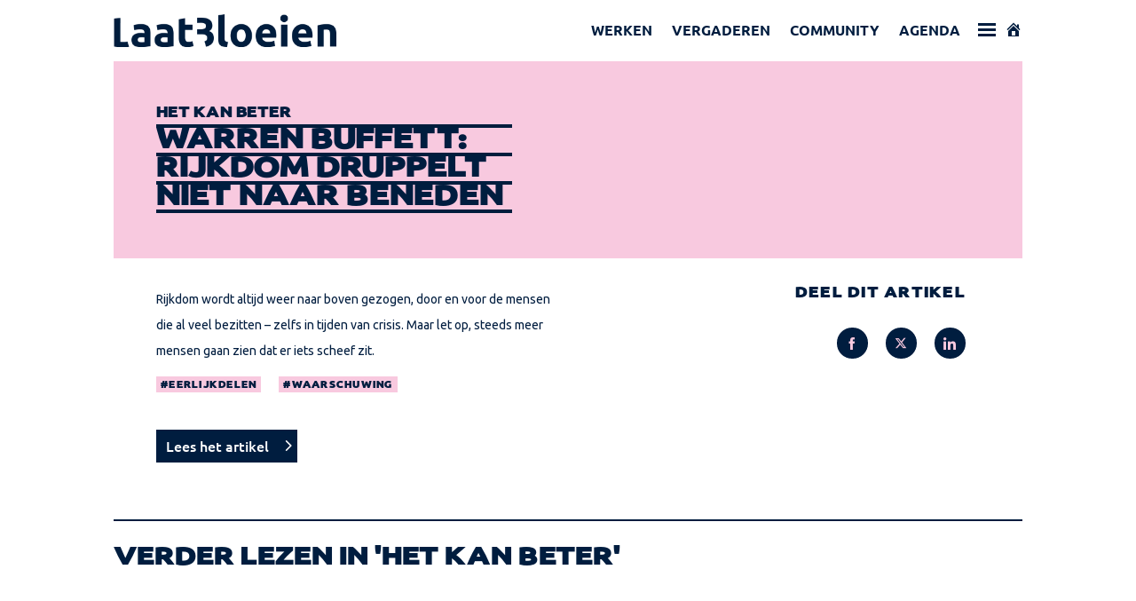

--- FILE ---
content_type: text/html; charset=utf-8
request_url: https://www.google.com/recaptcha/api2/anchor?ar=1&k=6LeaKhQrAAAAANlG8TiOypWSBi83v3p86aoM204M&co=aHR0cHM6Ly9sYWF0YmxvZWllbi5ubDo0NDM.&hl=en&v=PoyoqOPhxBO7pBk68S4YbpHZ&size=invisible&anchor-ms=20000&execute-ms=30000&cb=dgkw6vbdt76
body_size: 48895
content:
<!DOCTYPE HTML><html dir="ltr" lang="en"><head><meta http-equiv="Content-Type" content="text/html; charset=UTF-8">
<meta http-equiv="X-UA-Compatible" content="IE=edge">
<title>reCAPTCHA</title>
<style type="text/css">
/* cyrillic-ext */
@font-face {
  font-family: 'Roboto';
  font-style: normal;
  font-weight: 400;
  font-stretch: 100%;
  src: url(//fonts.gstatic.com/s/roboto/v48/KFO7CnqEu92Fr1ME7kSn66aGLdTylUAMa3GUBHMdazTgWw.woff2) format('woff2');
  unicode-range: U+0460-052F, U+1C80-1C8A, U+20B4, U+2DE0-2DFF, U+A640-A69F, U+FE2E-FE2F;
}
/* cyrillic */
@font-face {
  font-family: 'Roboto';
  font-style: normal;
  font-weight: 400;
  font-stretch: 100%;
  src: url(//fonts.gstatic.com/s/roboto/v48/KFO7CnqEu92Fr1ME7kSn66aGLdTylUAMa3iUBHMdazTgWw.woff2) format('woff2');
  unicode-range: U+0301, U+0400-045F, U+0490-0491, U+04B0-04B1, U+2116;
}
/* greek-ext */
@font-face {
  font-family: 'Roboto';
  font-style: normal;
  font-weight: 400;
  font-stretch: 100%;
  src: url(//fonts.gstatic.com/s/roboto/v48/KFO7CnqEu92Fr1ME7kSn66aGLdTylUAMa3CUBHMdazTgWw.woff2) format('woff2');
  unicode-range: U+1F00-1FFF;
}
/* greek */
@font-face {
  font-family: 'Roboto';
  font-style: normal;
  font-weight: 400;
  font-stretch: 100%;
  src: url(//fonts.gstatic.com/s/roboto/v48/KFO7CnqEu92Fr1ME7kSn66aGLdTylUAMa3-UBHMdazTgWw.woff2) format('woff2');
  unicode-range: U+0370-0377, U+037A-037F, U+0384-038A, U+038C, U+038E-03A1, U+03A3-03FF;
}
/* math */
@font-face {
  font-family: 'Roboto';
  font-style: normal;
  font-weight: 400;
  font-stretch: 100%;
  src: url(//fonts.gstatic.com/s/roboto/v48/KFO7CnqEu92Fr1ME7kSn66aGLdTylUAMawCUBHMdazTgWw.woff2) format('woff2');
  unicode-range: U+0302-0303, U+0305, U+0307-0308, U+0310, U+0312, U+0315, U+031A, U+0326-0327, U+032C, U+032F-0330, U+0332-0333, U+0338, U+033A, U+0346, U+034D, U+0391-03A1, U+03A3-03A9, U+03B1-03C9, U+03D1, U+03D5-03D6, U+03F0-03F1, U+03F4-03F5, U+2016-2017, U+2034-2038, U+203C, U+2040, U+2043, U+2047, U+2050, U+2057, U+205F, U+2070-2071, U+2074-208E, U+2090-209C, U+20D0-20DC, U+20E1, U+20E5-20EF, U+2100-2112, U+2114-2115, U+2117-2121, U+2123-214F, U+2190, U+2192, U+2194-21AE, U+21B0-21E5, U+21F1-21F2, U+21F4-2211, U+2213-2214, U+2216-22FF, U+2308-230B, U+2310, U+2319, U+231C-2321, U+2336-237A, U+237C, U+2395, U+239B-23B7, U+23D0, U+23DC-23E1, U+2474-2475, U+25AF, U+25B3, U+25B7, U+25BD, U+25C1, U+25CA, U+25CC, U+25FB, U+266D-266F, U+27C0-27FF, U+2900-2AFF, U+2B0E-2B11, U+2B30-2B4C, U+2BFE, U+3030, U+FF5B, U+FF5D, U+1D400-1D7FF, U+1EE00-1EEFF;
}
/* symbols */
@font-face {
  font-family: 'Roboto';
  font-style: normal;
  font-weight: 400;
  font-stretch: 100%;
  src: url(//fonts.gstatic.com/s/roboto/v48/KFO7CnqEu92Fr1ME7kSn66aGLdTylUAMaxKUBHMdazTgWw.woff2) format('woff2');
  unicode-range: U+0001-000C, U+000E-001F, U+007F-009F, U+20DD-20E0, U+20E2-20E4, U+2150-218F, U+2190, U+2192, U+2194-2199, U+21AF, U+21E6-21F0, U+21F3, U+2218-2219, U+2299, U+22C4-22C6, U+2300-243F, U+2440-244A, U+2460-24FF, U+25A0-27BF, U+2800-28FF, U+2921-2922, U+2981, U+29BF, U+29EB, U+2B00-2BFF, U+4DC0-4DFF, U+FFF9-FFFB, U+10140-1018E, U+10190-1019C, U+101A0, U+101D0-101FD, U+102E0-102FB, U+10E60-10E7E, U+1D2C0-1D2D3, U+1D2E0-1D37F, U+1F000-1F0FF, U+1F100-1F1AD, U+1F1E6-1F1FF, U+1F30D-1F30F, U+1F315, U+1F31C, U+1F31E, U+1F320-1F32C, U+1F336, U+1F378, U+1F37D, U+1F382, U+1F393-1F39F, U+1F3A7-1F3A8, U+1F3AC-1F3AF, U+1F3C2, U+1F3C4-1F3C6, U+1F3CA-1F3CE, U+1F3D4-1F3E0, U+1F3ED, U+1F3F1-1F3F3, U+1F3F5-1F3F7, U+1F408, U+1F415, U+1F41F, U+1F426, U+1F43F, U+1F441-1F442, U+1F444, U+1F446-1F449, U+1F44C-1F44E, U+1F453, U+1F46A, U+1F47D, U+1F4A3, U+1F4B0, U+1F4B3, U+1F4B9, U+1F4BB, U+1F4BF, U+1F4C8-1F4CB, U+1F4D6, U+1F4DA, U+1F4DF, U+1F4E3-1F4E6, U+1F4EA-1F4ED, U+1F4F7, U+1F4F9-1F4FB, U+1F4FD-1F4FE, U+1F503, U+1F507-1F50B, U+1F50D, U+1F512-1F513, U+1F53E-1F54A, U+1F54F-1F5FA, U+1F610, U+1F650-1F67F, U+1F687, U+1F68D, U+1F691, U+1F694, U+1F698, U+1F6AD, U+1F6B2, U+1F6B9-1F6BA, U+1F6BC, U+1F6C6-1F6CF, U+1F6D3-1F6D7, U+1F6E0-1F6EA, U+1F6F0-1F6F3, U+1F6F7-1F6FC, U+1F700-1F7FF, U+1F800-1F80B, U+1F810-1F847, U+1F850-1F859, U+1F860-1F887, U+1F890-1F8AD, U+1F8B0-1F8BB, U+1F8C0-1F8C1, U+1F900-1F90B, U+1F93B, U+1F946, U+1F984, U+1F996, U+1F9E9, U+1FA00-1FA6F, U+1FA70-1FA7C, U+1FA80-1FA89, U+1FA8F-1FAC6, U+1FACE-1FADC, U+1FADF-1FAE9, U+1FAF0-1FAF8, U+1FB00-1FBFF;
}
/* vietnamese */
@font-face {
  font-family: 'Roboto';
  font-style: normal;
  font-weight: 400;
  font-stretch: 100%;
  src: url(//fonts.gstatic.com/s/roboto/v48/KFO7CnqEu92Fr1ME7kSn66aGLdTylUAMa3OUBHMdazTgWw.woff2) format('woff2');
  unicode-range: U+0102-0103, U+0110-0111, U+0128-0129, U+0168-0169, U+01A0-01A1, U+01AF-01B0, U+0300-0301, U+0303-0304, U+0308-0309, U+0323, U+0329, U+1EA0-1EF9, U+20AB;
}
/* latin-ext */
@font-face {
  font-family: 'Roboto';
  font-style: normal;
  font-weight: 400;
  font-stretch: 100%;
  src: url(//fonts.gstatic.com/s/roboto/v48/KFO7CnqEu92Fr1ME7kSn66aGLdTylUAMa3KUBHMdazTgWw.woff2) format('woff2');
  unicode-range: U+0100-02BA, U+02BD-02C5, U+02C7-02CC, U+02CE-02D7, U+02DD-02FF, U+0304, U+0308, U+0329, U+1D00-1DBF, U+1E00-1E9F, U+1EF2-1EFF, U+2020, U+20A0-20AB, U+20AD-20C0, U+2113, U+2C60-2C7F, U+A720-A7FF;
}
/* latin */
@font-face {
  font-family: 'Roboto';
  font-style: normal;
  font-weight: 400;
  font-stretch: 100%;
  src: url(//fonts.gstatic.com/s/roboto/v48/KFO7CnqEu92Fr1ME7kSn66aGLdTylUAMa3yUBHMdazQ.woff2) format('woff2');
  unicode-range: U+0000-00FF, U+0131, U+0152-0153, U+02BB-02BC, U+02C6, U+02DA, U+02DC, U+0304, U+0308, U+0329, U+2000-206F, U+20AC, U+2122, U+2191, U+2193, U+2212, U+2215, U+FEFF, U+FFFD;
}
/* cyrillic-ext */
@font-face {
  font-family: 'Roboto';
  font-style: normal;
  font-weight: 500;
  font-stretch: 100%;
  src: url(//fonts.gstatic.com/s/roboto/v48/KFO7CnqEu92Fr1ME7kSn66aGLdTylUAMa3GUBHMdazTgWw.woff2) format('woff2');
  unicode-range: U+0460-052F, U+1C80-1C8A, U+20B4, U+2DE0-2DFF, U+A640-A69F, U+FE2E-FE2F;
}
/* cyrillic */
@font-face {
  font-family: 'Roboto';
  font-style: normal;
  font-weight: 500;
  font-stretch: 100%;
  src: url(//fonts.gstatic.com/s/roboto/v48/KFO7CnqEu92Fr1ME7kSn66aGLdTylUAMa3iUBHMdazTgWw.woff2) format('woff2');
  unicode-range: U+0301, U+0400-045F, U+0490-0491, U+04B0-04B1, U+2116;
}
/* greek-ext */
@font-face {
  font-family: 'Roboto';
  font-style: normal;
  font-weight: 500;
  font-stretch: 100%;
  src: url(//fonts.gstatic.com/s/roboto/v48/KFO7CnqEu92Fr1ME7kSn66aGLdTylUAMa3CUBHMdazTgWw.woff2) format('woff2');
  unicode-range: U+1F00-1FFF;
}
/* greek */
@font-face {
  font-family: 'Roboto';
  font-style: normal;
  font-weight: 500;
  font-stretch: 100%;
  src: url(//fonts.gstatic.com/s/roboto/v48/KFO7CnqEu92Fr1ME7kSn66aGLdTylUAMa3-UBHMdazTgWw.woff2) format('woff2');
  unicode-range: U+0370-0377, U+037A-037F, U+0384-038A, U+038C, U+038E-03A1, U+03A3-03FF;
}
/* math */
@font-face {
  font-family: 'Roboto';
  font-style: normal;
  font-weight: 500;
  font-stretch: 100%;
  src: url(//fonts.gstatic.com/s/roboto/v48/KFO7CnqEu92Fr1ME7kSn66aGLdTylUAMawCUBHMdazTgWw.woff2) format('woff2');
  unicode-range: U+0302-0303, U+0305, U+0307-0308, U+0310, U+0312, U+0315, U+031A, U+0326-0327, U+032C, U+032F-0330, U+0332-0333, U+0338, U+033A, U+0346, U+034D, U+0391-03A1, U+03A3-03A9, U+03B1-03C9, U+03D1, U+03D5-03D6, U+03F0-03F1, U+03F4-03F5, U+2016-2017, U+2034-2038, U+203C, U+2040, U+2043, U+2047, U+2050, U+2057, U+205F, U+2070-2071, U+2074-208E, U+2090-209C, U+20D0-20DC, U+20E1, U+20E5-20EF, U+2100-2112, U+2114-2115, U+2117-2121, U+2123-214F, U+2190, U+2192, U+2194-21AE, U+21B0-21E5, U+21F1-21F2, U+21F4-2211, U+2213-2214, U+2216-22FF, U+2308-230B, U+2310, U+2319, U+231C-2321, U+2336-237A, U+237C, U+2395, U+239B-23B7, U+23D0, U+23DC-23E1, U+2474-2475, U+25AF, U+25B3, U+25B7, U+25BD, U+25C1, U+25CA, U+25CC, U+25FB, U+266D-266F, U+27C0-27FF, U+2900-2AFF, U+2B0E-2B11, U+2B30-2B4C, U+2BFE, U+3030, U+FF5B, U+FF5D, U+1D400-1D7FF, U+1EE00-1EEFF;
}
/* symbols */
@font-face {
  font-family: 'Roboto';
  font-style: normal;
  font-weight: 500;
  font-stretch: 100%;
  src: url(//fonts.gstatic.com/s/roboto/v48/KFO7CnqEu92Fr1ME7kSn66aGLdTylUAMaxKUBHMdazTgWw.woff2) format('woff2');
  unicode-range: U+0001-000C, U+000E-001F, U+007F-009F, U+20DD-20E0, U+20E2-20E4, U+2150-218F, U+2190, U+2192, U+2194-2199, U+21AF, U+21E6-21F0, U+21F3, U+2218-2219, U+2299, U+22C4-22C6, U+2300-243F, U+2440-244A, U+2460-24FF, U+25A0-27BF, U+2800-28FF, U+2921-2922, U+2981, U+29BF, U+29EB, U+2B00-2BFF, U+4DC0-4DFF, U+FFF9-FFFB, U+10140-1018E, U+10190-1019C, U+101A0, U+101D0-101FD, U+102E0-102FB, U+10E60-10E7E, U+1D2C0-1D2D3, U+1D2E0-1D37F, U+1F000-1F0FF, U+1F100-1F1AD, U+1F1E6-1F1FF, U+1F30D-1F30F, U+1F315, U+1F31C, U+1F31E, U+1F320-1F32C, U+1F336, U+1F378, U+1F37D, U+1F382, U+1F393-1F39F, U+1F3A7-1F3A8, U+1F3AC-1F3AF, U+1F3C2, U+1F3C4-1F3C6, U+1F3CA-1F3CE, U+1F3D4-1F3E0, U+1F3ED, U+1F3F1-1F3F3, U+1F3F5-1F3F7, U+1F408, U+1F415, U+1F41F, U+1F426, U+1F43F, U+1F441-1F442, U+1F444, U+1F446-1F449, U+1F44C-1F44E, U+1F453, U+1F46A, U+1F47D, U+1F4A3, U+1F4B0, U+1F4B3, U+1F4B9, U+1F4BB, U+1F4BF, U+1F4C8-1F4CB, U+1F4D6, U+1F4DA, U+1F4DF, U+1F4E3-1F4E6, U+1F4EA-1F4ED, U+1F4F7, U+1F4F9-1F4FB, U+1F4FD-1F4FE, U+1F503, U+1F507-1F50B, U+1F50D, U+1F512-1F513, U+1F53E-1F54A, U+1F54F-1F5FA, U+1F610, U+1F650-1F67F, U+1F687, U+1F68D, U+1F691, U+1F694, U+1F698, U+1F6AD, U+1F6B2, U+1F6B9-1F6BA, U+1F6BC, U+1F6C6-1F6CF, U+1F6D3-1F6D7, U+1F6E0-1F6EA, U+1F6F0-1F6F3, U+1F6F7-1F6FC, U+1F700-1F7FF, U+1F800-1F80B, U+1F810-1F847, U+1F850-1F859, U+1F860-1F887, U+1F890-1F8AD, U+1F8B0-1F8BB, U+1F8C0-1F8C1, U+1F900-1F90B, U+1F93B, U+1F946, U+1F984, U+1F996, U+1F9E9, U+1FA00-1FA6F, U+1FA70-1FA7C, U+1FA80-1FA89, U+1FA8F-1FAC6, U+1FACE-1FADC, U+1FADF-1FAE9, U+1FAF0-1FAF8, U+1FB00-1FBFF;
}
/* vietnamese */
@font-face {
  font-family: 'Roboto';
  font-style: normal;
  font-weight: 500;
  font-stretch: 100%;
  src: url(//fonts.gstatic.com/s/roboto/v48/KFO7CnqEu92Fr1ME7kSn66aGLdTylUAMa3OUBHMdazTgWw.woff2) format('woff2');
  unicode-range: U+0102-0103, U+0110-0111, U+0128-0129, U+0168-0169, U+01A0-01A1, U+01AF-01B0, U+0300-0301, U+0303-0304, U+0308-0309, U+0323, U+0329, U+1EA0-1EF9, U+20AB;
}
/* latin-ext */
@font-face {
  font-family: 'Roboto';
  font-style: normal;
  font-weight: 500;
  font-stretch: 100%;
  src: url(//fonts.gstatic.com/s/roboto/v48/KFO7CnqEu92Fr1ME7kSn66aGLdTylUAMa3KUBHMdazTgWw.woff2) format('woff2');
  unicode-range: U+0100-02BA, U+02BD-02C5, U+02C7-02CC, U+02CE-02D7, U+02DD-02FF, U+0304, U+0308, U+0329, U+1D00-1DBF, U+1E00-1E9F, U+1EF2-1EFF, U+2020, U+20A0-20AB, U+20AD-20C0, U+2113, U+2C60-2C7F, U+A720-A7FF;
}
/* latin */
@font-face {
  font-family: 'Roboto';
  font-style: normal;
  font-weight: 500;
  font-stretch: 100%;
  src: url(//fonts.gstatic.com/s/roboto/v48/KFO7CnqEu92Fr1ME7kSn66aGLdTylUAMa3yUBHMdazQ.woff2) format('woff2');
  unicode-range: U+0000-00FF, U+0131, U+0152-0153, U+02BB-02BC, U+02C6, U+02DA, U+02DC, U+0304, U+0308, U+0329, U+2000-206F, U+20AC, U+2122, U+2191, U+2193, U+2212, U+2215, U+FEFF, U+FFFD;
}
/* cyrillic-ext */
@font-face {
  font-family: 'Roboto';
  font-style: normal;
  font-weight: 900;
  font-stretch: 100%;
  src: url(//fonts.gstatic.com/s/roboto/v48/KFO7CnqEu92Fr1ME7kSn66aGLdTylUAMa3GUBHMdazTgWw.woff2) format('woff2');
  unicode-range: U+0460-052F, U+1C80-1C8A, U+20B4, U+2DE0-2DFF, U+A640-A69F, U+FE2E-FE2F;
}
/* cyrillic */
@font-face {
  font-family: 'Roboto';
  font-style: normal;
  font-weight: 900;
  font-stretch: 100%;
  src: url(//fonts.gstatic.com/s/roboto/v48/KFO7CnqEu92Fr1ME7kSn66aGLdTylUAMa3iUBHMdazTgWw.woff2) format('woff2');
  unicode-range: U+0301, U+0400-045F, U+0490-0491, U+04B0-04B1, U+2116;
}
/* greek-ext */
@font-face {
  font-family: 'Roboto';
  font-style: normal;
  font-weight: 900;
  font-stretch: 100%;
  src: url(//fonts.gstatic.com/s/roboto/v48/KFO7CnqEu92Fr1ME7kSn66aGLdTylUAMa3CUBHMdazTgWw.woff2) format('woff2');
  unicode-range: U+1F00-1FFF;
}
/* greek */
@font-face {
  font-family: 'Roboto';
  font-style: normal;
  font-weight: 900;
  font-stretch: 100%;
  src: url(//fonts.gstatic.com/s/roboto/v48/KFO7CnqEu92Fr1ME7kSn66aGLdTylUAMa3-UBHMdazTgWw.woff2) format('woff2');
  unicode-range: U+0370-0377, U+037A-037F, U+0384-038A, U+038C, U+038E-03A1, U+03A3-03FF;
}
/* math */
@font-face {
  font-family: 'Roboto';
  font-style: normal;
  font-weight: 900;
  font-stretch: 100%;
  src: url(//fonts.gstatic.com/s/roboto/v48/KFO7CnqEu92Fr1ME7kSn66aGLdTylUAMawCUBHMdazTgWw.woff2) format('woff2');
  unicode-range: U+0302-0303, U+0305, U+0307-0308, U+0310, U+0312, U+0315, U+031A, U+0326-0327, U+032C, U+032F-0330, U+0332-0333, U+0338, U+033A, U+0346, U+034D, U+0391-03A1, U+03A3-03A9, U+03B1-03C9, U+03D1, U+03D5-03D6, U+03F0-03F1, U+03F4-03F5, U+2016-2017, U+2034-2038, U+203C, U+2040, U+2043, U+2047, U+2050, U+2057, U+205F, U+2070-2071, U+2074-208E, U+2090-209C, U+20D0-20DC, U+20E1, U+20E5-20EF, U+2100-2112, U+2114-2115, U+2117-2121, U+2123-214F, U+2190, U+2192, U+2194-21AE, U+21B0-21E5, U+21F1-21F2, U+21F4-2211, U+2213-2214, U+2216-22FF, U+2308-230B, U+2310, U+2319, U+231C-2321, U+2336-237A, U+237C, U+2395, U+239B-23B7, U+23D0, U+23DC-23E1, U+2474-2475, U+25AF, U+25B3, U+25B7, U+25BD, U+25C1, U+25CA, U+25CC, U+25FB, U+266D-266F, U+27C0-27FF, U+2900-2AFF, U+2B0E-2B11, U+2B30-2B4C, U+2BFE, U+3030, U+FF5B, U+FF5D, U+1D400-1D7FF, U+1EE00-1EEFF;
}
/* symbols */
@font-face {
  font-family: 'Roboto';
  font-style: normal;
  font-weight: 900;
  font-stretch: 100%;
  src: url(//fonts.gstatic.com/s/roboto/v48/KFO7CnqEu92Fr1ME7kSn66aGLdTylUAMaxKUBHMdazTgWw.woff2) format('woff2');
  unicode-range: U+0001-000C, U+000E-001F, U+007F-009F, U+20DD-20E0, U+20E2-20E4, U+2150-218F, U+2190, U+2192, U+2194-2199, U+21AF, U+21E6-21F0, U+21F3, U+2218-2219, U+2299, U+22C4-22C6, U+2300-243F, U+2440-244A, U+2460-24FF, U+25A0-27BF, U+2800-28FF, U+2921-2922, U+2981, U+29BF, U+29EB, U+2B00-2BFF, U+4DC0-4DFF, U+FFF9-FFFB, U+10140-1018E, U+10190-1019C, U+101A0, U+101D0-101FD, U+102E0-102FB, U+10E60-10E7E, U+1D2C0-1D2D3, U+1D2E0-1D37F, U+1F000-1F0FF, U+1F100-1F1AD, U+1F1E6-1F1FF, U+1F30D-1F30F, U+1F315, U+1F31C, U+1F31E, U+1F320-1F32C, U+1F336, U+1F378, U+1F37D, U+1F382, U+1F393-1F39F, U+1F3A7-1F3A8, U+1F3AC-1F3AF, U+1F3C2, U+1F3C4-1F3C6, U+1F3CA-1F3CE, U+1F3D4-1F3E0, U+1F3ED, U+1F3F1-1F3F3, U+1F3F5-1F3F7, U+1F408, U+1F415, U+1F41F, U+1F426, U+1F43F, U+1F441-1F442, U+1F444, U+1F446-1F449, U+1F44C-1F44E, U+1F453, U+1F46A, U+1F47D, U+1F4A3, U+1F4B0, U+1F4B3, U+1F4B9, U+1F4BB, U+1F4BF, U+1F4C8-1F4CB, U+1F4D6, U+1F4DA, U+1F4DF, U+1F4E3-1F4E6, U+1F4EA-1F4ED, U+1F4F7, U+1F4F9-1F4FB, U+1F4FD-1F4FE, U+1F503, U+1F507-1F50B, U+1F50D, U+1F512-1F513, U+1F53E-1F54A, U+1F54F-1F5FA, U+1F610, U+1F650-1F67F, U+1F687, U+1F68D, U+1F691, U+1F694, U+1F698, U+1F6AD, U+1F6B2, U+1F6B9-1F6BA, U+1F6BC, U+1F6C6-1F6CF, U+1F6D3-1F6D7, U+1F6E0-1F6EA, U+1F6F0-1F6F3, U+1F6F7-1F6FC, U+1F700-1F7FF, U+1F800-1F80B, U+1F810-1F847, U+1F850-1F859, U+1F860-1F887, U+1F890-1F8AD, U+1F8B0-1F8BB, U+1F8C0-1F8C1, U+1F900-1F90B, U+1F93B, U+1F946, U+1F984, U+1F996, U+1F9E9, U+1FA00-1FA6F, U+1FA70-1FA7C, U+1FA80-1FA89, U+1FA8F-1FAC6, U+1FACE-1FADC, U+1FADF-1FAE9, U+1FAF0-1FAF8, U+1FB00-1FBFF;
}
/* vietnamese */
@font-face {
  font-family: 'Roboto';
  font-style: normal;
  font-weight: 900;
  font-stretch: 100%;
  src: url(//fonts.gstatic.com/s/roboto/v48/KFO7CnqEu92Fr1ME7kSn66aGLdTylUAMa3OUBHMdazTgWw.woff2) format('woff2');
  unicode-range: U+0102-0103, U+0110-0111, U+0128-0129, U+0168-0169, U+01A0-01A1, U+01AF-01B0, U+0300-0301, U+0303-0304, U+0308-0309, U+0323, U+0329, U+1EA0-1EF9, U+20AB;
}
/* latin-ext */
@font-face {
  font-family: 'Roboto';
  font-style: normal;
  font-weight: 900;
  font-stretch: 100%;
  src: url(//fonts.gstatic.com/s/roboto/v48/KFO7CnqEu92Fr1ME7kSn66aGLdTylUAMa3KUBHMdazTgWw.woff2) format('woff2');
  unicode-range: U+0100-02BA, U+02BD-02C5, U+02C7-02CC, U+02CE-02D7, U+02DD-02FF, U+0304, U+0308, U+0329, U+1D00-1DBF, U+1E00-1E9F, U+1EF2-1EFF, U+2020, U+20A0-20AB, U+20AD-20C0, U+2113, U+2C60-2C7F, U+A720-A7FF;
}
/* latin */
@font-face {
  font-family: 'Roboto';
  font-style: normal;
  font-weight: 900;
  font-stretch: 100%;
  src: url(//fonts.gstatic.com/s/roboto/v48/KFO7CnqEu92Fr1ME7kSn66aGLdTylUAMa3yUBHMdazQ.woff2) format('woff2');
  unicode-range: U+0000-00FF, U+0131, U+0152-0153, U+02BB-02BC, U+02C6, U+02DA, U+02DC, U+0304, U+0308, U+0329, U+2000-206F, U+20AC, U+2122, U+2191, U+2193, U+2212, U+2215, U+FEFF, U+FFFD;
}

</style>
<link rel="stylesheet" type="text/css" href="https://www.gstatic.com/recaptcha/releases/PoyoqOPhxBO7pBk68S4YbpHZ/styles__ltr.css">
<script nonce="b7RJYvA7DMgy8RzCzuNpgw" type="text/javascript">window['__recaptcha_api'] = 'https://www.google.com/recaptcha/api2/';</script>
<script type="text/javascript" src="https://www.gstatic.com/recaptcha/releases/PoyoqOPhxBO7pBk68S4YbpHZ/recaptcha__en.js" nonce="b7RJYvA7DMgy8RzCzuNpgw">
      
    </script></head>
<body><div id="rc-anchor-alert" class="rc-anchor-alert"></div>
<input type="hidden" id="recaptcha-token" value="[base64]">
<script type="text/javascript" nonce="b7RJYvA7DMgy8RzCzuNpgw">
      recaptcha.anchor.Main.init("[\x22ainput\x22,[\x22bgdata\x22,\x22\x22,\[base64]/[base64]/[base64]/[base64]/[base64]/UltsKytdPUU6KEU8MjA0OD9SW2wrK109RT4+NnwxOTI6KChFJjY0NTEyKT09NTUyOTYmJk0rMTxjLmxlbmd0aCYmKGMuY2hhckNvZGVBdChNKzEpJjY0NTEyKT09NTYzMjA/[base64]/[base64]/[base64]/[base64]/[base64]/[base64]/[base64]\x22,\[base64]\\u003d\x22,\x22w5DDgCoFRkAtwo/DtsOcA8OKI1VADMOBwobDgsKEw5l4w4zDp8KuAzPDkHpoYyMBQMOQw6ZLwrjDvlTDjsKYF8ORT8O5WFhPwpZZeQFoQHFewp01w7LDoMKwO8KKwq7DtF/[base64]/w68eZMORdsOPQ8Khw7ZqH8K4QMKlw6HCjcOZS8K6w7vCqR47cDnCplHDlQbCgMKWwo9Kwrciwo8/HcKSwoZSw5ZoKVLChcO1wq3Cu8OuwqbDlcObwqXDolDCn8Klw6l4w7I6w4vDvFLCowvCjjgAU8O4w5Rnw5TDlAjDrVTCpSMlDmjDjkrDjVAXw50gcV7CuMORw4vDrMOxwoVHHMOuGsOQP8OTZMKHwpU2w7gjEcObw44/wp/DvkU4PsONf8OcB8KlPzfCsMK8DTXCq8Knwr3ClUTCqkAEQ8OgwrbCoTwSUjhvwqjCiMOowp4ow7Acwq3CkBg2w4/Dg8OSwqgSFFTDosKwLWtjDXDDgcK1w5Ucw4pdCcKEWXbCnEIAXcK7w7LDokllMEwww7bCmit4wpUiwqbCj3bDlGRfJ8KOWWLCnMKlwo0hfi/[base64]/E8K/wpbCvzfCjjJKw58Jwpw+Akczw5zCnFLCqlDDgMKtw6hqw5QYWcOJw6klwo/Cv8KzNGTDiMOvQsKCN8Khw6DDg8Opw5PCjwfDry0FPjPCkS9EP3nCt8OGw5QswpvDpMKvwo7Djy8AwqgeB07Dvz8EwonDuzDDhmpjwrTDl1vDhgnCucK9w7wLCMOcK8KVw67DgsKMfVsuw4LDv8ODKAsYTcOJdR3DoQYUw7/DnnZCb8O4wqBMHBHDk2Rnw7TDlsOVwpkMwqBUwqDDtsOUwr5EKkvCqBJowqp0w5DCicOFaMK5w6nDssKoBx5hw5woKcKaHhrDnVBpf1/[base64]/DjA4ewr3DjMOUd8Kawok3XcO9UcK+OcOpYcO1w4jDnkHDq8KMH8KxdR3CmCXDnnoFwolIw7DCrULDonTCv8KpWcOYRy7Dj8OlDcKFVMO9GzvDgMOXwr7DlgB+K8OEOsO5w63DnzvDusORwrDCt8KzWsK/w7rCk8OEw5TDmEYiJcKtXMOIJl4VasOabhzDlhTCksKMV8KsRMKLwq7Dn8KdJwLCrMKTwojCjxdOw7vCmV8yasOQEDNbwqXDiT3DicKaw43DtcOPw4AeBMO9w6DCvcK2HcONwqA7wqrDn8Knwr3ChMKCODcQwpJXVlXDjlDCqkbCkm/DiXzCscOBUzg9w47CmkTDsGQHQiHCtMOgM8ONwq/CqsKJI8KGw47DhsOyw69KRHsOfHwacy0bw7XDvcKDwrvDmHssQAkFwoHCvBJ1ZcOWYXIzbcOSH38JSDDChcOpwoYeMybDsHTDnH/CjsOfbcObw5UjK8Ouw4DDgE3CsAPCtQ/[base64]/DuBHDrMOvc2vCoMOiDcK0YcK3w54sw5Y/wqDChm9JDMOJwospfsOjw7LCtsO6K8OFXj7Cv8KkBCjClsOOC8O8w7DDoH7ClsOzw6bDgGzCjS7CjnHDkRsCwpgow7QYYcOxwpwzcDNTwojDoBfDh8OITcKxGFvDgcKvw5vCqU87wosRasObw70/[base64]/IcO/CMO5AMKFw54LwoFrwpXCmMOEZDBkUsKMw7jCnkzDiXV/HcKxPDMtGUnDjGUEQF3CkBrCv8Orw4fCpQF6wpfChB4FRlFrd8OtwoEzw7xFw6BaeVTCoEV1wrZMfk/ChBDDkAHDhsOKw7bCvXVCL8OqwrLDisO/[base64]/DrF00wqHCusOrah0edMOhwqbCoW0gw5A3cMOvw7HCvsK+worCr2vCplFmQWMmWsKcAsKbfMOgd8KNwolMw65Kw7U2SMKcw70OKcKZRVdVAMOawpALwqvCuS8BDjlMwp4wwpXCqhsJwoTDgcKEFXAEXsOvQ1XCs0/CtMKrdcK1cGTDqTLCpsK1b8KiwqlkworCv8OWE0DCqsKvDkNowoteaxTDmGbDkinDpH/[base64]/HypPw5M4NMKLOEF7EiQZMMKOLcOxw5A3VwvDuEsjw4kgwrJfw4jCj2rCpMO/XlthH8K7G2hlO0rDjGNuK8ONw6gvecKQVEfClhEQLwnDi8O8w43DhMOMw4vDkGnDtcOKBUfCgsKMw5PDhcKvw7VLJXIDw45nI8KUwpNkw4ojKsKaDGrDocKjw6PDscOIworCjAR/w4IpZcOlw6jCv3XDqMOzCsKqw7taw58Dw5JbwoB1c0zDtGopw5shTcO5w506FsKhYcKBEjtCw7jDlAfCk3XCp2jDi27Cq2vDkngEVCjCpn/CtExZZMKtwpsBwqZxwp8iwqVAwoJTesOGdxnDsFNXMcKzw5svYzJMwpVZEsO5wok2w5TDrsK9w7h8EcKWwrpfD8OewpLCqsKTwrXCjSxsw4PCsC4MWMKlLsKOesOgw6FGwrMtw6VdTH/Ci8OHEn/Cr8KtM09+w63Dlzg6IXfCn8OOw4xewpEXGVd5U8OEw6vDnXnDnMKfccKvesOFNsO9Qy3CqsOuw7HDnxQNw5TDp8KJwqLDrxN3wpDCg8O8wopwwpd2wrzDpkQfBnDClMOPTsOtw6xFw4TDnwPCsGEnw7low4jCjT3DmghWAcO/FnrDoMK4OiHDuS0XJ8KEwrPDjsKMXMKrZHBgw6MOJcKlw4XCu8KXw7jCh8KcfBAmwrLCgRZxLcK9w6PCmwsfLCzDm8Kdw55Jw4XDr0A3NsK/worCjwPDhnVtwrnDm8O/w77Cv8K1w6VldcOIV1gyccOGV05nDwFhw6XDkyZFwoxBwoRvw6jDuQEYwqXDuW1pwrBJw5wjdirCkMKKwpN9wqYNPxcdw6Zvw43Dn8KNOV8VE0rCngPCrMKfwpTDoR8gw7w4w7LDqgzDvsKew6TCmHxswol/w4IkU8KswrHDukTDvmYyZX5lwp3CnBHDtBDCsxVawoTCkRDCk0tvw7c8wrbDlzHCuMKOV8OVwo7Dj8OEw78NUB1kw6xBG8KYwpjCgnXClcKkw6kUwrvCs8Oww6vChiFYwqHDsT9LH8ONLyBSwrLDksKnw4nCiDZQVcO+eMOfw59cDcOLOHsZwqkqe8Kcwod/[base64]/DnsO8wqVawpvCtmzCoFXCt8K0VsKZKsORw5Qcwr92w7fCj8O6Ynw1diLCkMK7w59aw7HCsikbw4RTbMK2wr/DjcKIMcK3worDu8K5w6s8w7x2HH86wog9DTPCkRbDt8KkDF/CpFTDrTtiCMOswobDkks9wqLDg8K2AntRw7nCt8OldsKFNXHDuA3CiDMTwolJPDzCgsOvw6g2clbDiRfDvcOoaHTDnsKnLjZ3CMKTEk5iw7PDvMOmQCEuw5ZzZgg/w4sUJSDDssKDw6IMFsOjw77Cq8ObKCLCkcO+wqnDjibDtcOfw78rw5E4D1vCvsKRK8OqczrCqcKRO0TCusOTwoZ7eiMqw6A6E2FPWsOcwptEwoLCtsOgw7tNYz3Cp0U8woBKw7oyw44hw4IEw5bChMOUwoUTX8KiBT/[base64]/DtcKifMO+w7vDksKWwo3DvsO9w6nDnjDCqVZdw5bClFJqMcO2w5oAwq7CnBHCtMKIA8KJwqfDpsO/P8KzwqI1DXjDqcO8ECp1Dw5+K0otKULDkcKca2kfwr5ywp1UYzt1woLCocOfFkRmZMKsB0ZjJS8LXsK8dsOPO8KxCsK9w6Y4w4FQwqk1wqgiw65iYAgvOXx7wrQ6fhzDkcKVwrU/[base64]/w7FXwpnCrkYtw7fCksKPw4kjw4QEw70AacOHWxHDtlLDqsK1wpg1wqbDhcOYfkvCmMKswpfCixBDG8KHwol1wojClMO7bMKfQmLCqDTCvV3Don16RsKSRTDDhcKcwpM1w4EeTMKaw7PCrSfDiMK8Gk3ChyUZDMKCLsKuGl3DnD3DtlHDmAZGV8K/woXDgAJkOWR2dBBnXXFLw7N9BCzDhlPDtMKFw7HCsUolQG3DiTIkH1XClMOcw6knecKMV3hLwpF2cnx/w5zCicOfw4DCjl4MwpJLATtcwodQw7nCqgRuwoRSKMKLwrnCn8OSw4g1w5VtMcOJworCvcKhHcOdwrzDvHPDql/ChsOZwq/[base64]/DmUrCrDJcw4nDk8KDV8O5w5vDhQ3CnsKxe8OYKjxzMcKLXxIPwpI0wqc+wpZ8w7czw4ZKe8OiwrU/w7TDr8OZwrwlwp7DpmwZdcK+fMOSAcKKw73Crkw/TsKDLMK7WHbCmlzDtkbDiVxgbXPCvDMqw47DkFzCslI6XMKfw7LDnMOEw6LCuipmAMKEHTwBw6Jiw5bDlwHCnsKow4MTw7nDg8OxZMOVEcK+DMKQS8O0wpAsdcOfMkM6ecOcw4vDvcO+w7/Cg8Khw4fDgMO8PV9oDmTCp8OWEUpndTg6dzt2w4/CsMKsDwjDqMOkL1XDhwVKw49DwqjCgcKNwqR9H8OBwpU3cCLCpsOsw49uAxrDsHpyw4TCvsOyw7LDpwzDl3zDisKGwpcYw6w+YRxvw7HCvw/CjcKowqdTw7rDqMOdbsOTwp5MwoxMworDsVbDvcOpF2fDqsO2w4/DjsOqfcK2w7hkwpovb2wfOBBfP2XDkzJbwr0mw7TDqMKBw5rDscOLFMOywqwuecKjGMKSw4DCnXY7NBnCuWbDjx/[base64]/w5EgwobClBPCjgXDgsO0w4zCqUvCi8OrwrfDvm3DlcOFwq/CiMKWwpfDtF8wcMO+w4Yiw53CucOHfEnCvcOUElDDkhrDkTAwwrPDtiTDsC3DucK6Ch7CgMKdw6Q3Y8OWEVFtBQXDmGkawpoCFBfDi2/DnMOIw4Z0wpdIwqQ6LcOBw68+AsK0wr4mVwgyw5LDq8OMOsOjaiM5wqFgZcKowq90GRVhwonDgsO6woUobUXDmcO+HcKDwoXCgsORw7nDkTfClcK7G3nDq1PCgDDDhRZcE8KEw4DCiTPDpnk/BSrDmhhzw6vDj8OUPX4Vw5ZLwr84wqPDh8Oxw5wdwqAOwoPDl8KDAcOXQMO/EcOtwr/ChcKHw6skR8Oeen1Vw6XChcKfTXlIH1xDa1ZHw5TCjlRqMFoFUkDDvzfDjifDsWg1wpLDrWgFw4DCvnjDgsOmw4YwTyMFEMKdIRzDmcKxwrUye1DCgXUqw4rDs8KjWsOTOCTDgRcjw7kdwqgWIsO5BsOHw4LCj8KawrlBQn1KKAPDlUXDvXjDsMOow4d6V8K9wr/CrCoxOibCo1DDlcOFw6fDhh5EwrbChMOjY8KCImd7w4/[base64]/w7XCqyIJwrY7wqPDkMOnXsKHwofCowcXwp1EcXrCmgHDhihow5coC2PDj3c4w65Cw5cPWsOeO20Lw5wTPMKrLGJ9wqtPw6vCmBFIw7pQwqEzw5fDiW5hLA43HsKiGsOTBcKLOUM1ccOfwq3CucORw5AeP8KaMsOOw4bDmMO6d8O/worDsSJZK8KmCmwuAcO0wqgwOi/Dt8KAwo8PbTFvw7JGf8OEw5VbdcO0w7rDgWM0T2E8w7Q+wqs+H0sbeMOaI8KXAhDCmMKSwoPDtxtMW8ObC0ccwofCmcK3CMKMJcK3wp9ow7HCvBNFwrhmbVbDoWk9w4UxBmvCvcO5WRV/ZVDDh8OjSDnDnxDDiyVQYCdrwqfDh0PDgklSwqzChj44wo8xwqI2GMOdw61nF3/DgsKAw6B2PA41K8O9w4bDnF4hDRPDrwnDrMOgwqZmw77DvRDDpsOJV8KXwqbCksO4wqFZw6NHwrnDrMOywrhuwp1BwqbCjMOsOMO/e8KPX1ZXC8K7w5jDs8O2BcKvw7DClEHCtsKyEwLCgMOKKDx9wrNAfMOzGcO8IsOOMMKSwqXDrwBmwqtkw74Awqs7wpnCisKMwpbDsF/DlmDDs310YMOaQsKDwpJFw7rDrBLDnMOFSMOMw5osNjd+w6hlwrMDTsKKw5pxFAIrw7fCtFYKbcOgREzCoTxUwrI2Wm3DnsONd8OHw6TDmUJLw5TCt8K0egvCh3hMw7g6PsK/[base64]/TyfCpGjDgRQAwpPCnQ50FsKyZyRyExNJwp/CgcKpelpKR0zCmcKRwo8Ow5zCmMOVIsOcTsKgwpfCvxwcHWHDgR4Twpgdw5TDusOCeBoiwpfCu2wyw73ClcK8OcOTX8K9XDxfw7jDow7Cs2jDoSM0b8Klw6Z7eTdLwqJcfwjCowwMb8KEwq/CshdUw4PChT/CvMOJwqzDnm7DlsKBBcKhw7DCkBbDisOowrLCk2fCvjpHw44HwoRFLl7DoMOaw6/DnMK0SMOXHyzCmsOgZiZow6oraA7DuwfCsmwII8OMaX/DkHTCocKow4PCmcOdVWshwq7Dk8KNwocxw44zw7XCrjTCvsK4w6xJw654w7NMwrlzIsKXSknCvMOawovDvMOgFMK1w7zDvU0AcsOqUWDDp3NEcsKCOsOJw5dHQlxYwokTwr7CucK5WSTDscOBPsK4PcKbw7/Dh3ErBMKqwrp3M3TCpCPChzvDssKDwo1xBHvDpcO6wrzDrTlQfcOdw5TDi8KaXU/DlMOOwrNkFW98w4cgw67DhsObKMOJw4jCv8KYw54bwq10wroMw4zDusKpScO9b1vClsK3ZUomE2vCtiFlQybCrsKrQMO9wrNRw7B6w495w4XCrsOOwrhaw7rDu8Ksw7hZwrLDq8OgwoN+CcOtNcK6YsO0LmFqKUPChsKpB8K0w4zDvMKfwrTCsyUawrPCtWo/DlzCkV3Ci1HCnMO/UhLChMK3HBA5w5/CvMK3woVNdsKPw7AAwp4GwoUcDSJgQ8KAwqlLwqDCulnDqcK+GADDoBHDuMKHwrhlJ0xmHwzCpcOuJ8KhPsKAXcOuwocVwpHCs8KzJMOUwp4bCcOLAy3DkWIZw7/CtcKAw4BQw57CpcKow6QZf8KoOsKbC8KrKMO1PR3DjyB6w75EwqLDkSB4wr/DqcKpwr3DsDAOSsOjw68ZSWU2w5l4wr4IJcKAWsKxw5bDvh4KQMKCVG/[base64]/DkMK7EMKzwoltJAs9Q8KPwrxdNSAhTg5iw4/DpcOTMsOvHsODTG/[base64]/DqGQDD8Oxw6nDrcOjNmNfw6/[base64]/ChMK8wqthHDXCisKFw5HDuUFKJMKPw6PCoD1Zwo5HBlAOwq0lJnDCnn02w5ETLE0iwoDCmFg4w6xGHcKBbhrDu1jCt8O4w5fDrcKrKcKYwq44woLCncKUwpZ2M8Oqwo/CiMKROcKdehzDtcKWAQTDkhZgNcOTwpLCpcOAR8KjQMKwwrXDmmbDjxXCtRrChibCv8OqNRNVw5QxwrLDssK2O2jCvn7Ck3gLw6bCtcKJPcKawp4pw75+wo/Ck8ORVsOuO3vCnMKcw7DDtSrCj1fDncKaw7tVBsOka10MSsKoaMOaD8KzKxIgA8Kuwo0pE2HCusKsa8Ofw7wtwpspb0Vdw4BOwpXDj8OhVMKKwpkew5DDvMKhwq3DgEYjXsKlwqnDuEnCmcO7w4NBwrtIw4nCi8O/w5zCuw5Iw5Z/woV/w4zCjhzDv0QZQEVzSsOUw7wVGsK/w6nDkmXDp8ODw5dIfsOAXHfCt8KEKxAWTCoCwqsnwptuS2jCuMOmZm/DrMKZCHJ8wpBxKcKXw6fChgrCrHnCszHDhsK2woXCrcOldcKCYFDDtjJuw51MdsOfw6g/w4orA8OGGzLDncKSeMKXw5vCucO8XWxFEcOgw7vCnXRqwr/DlEfCvcOSYcOaHFzCmSjDmTzDs8O5bH7CtRU5wosgXRsJeMORw4NJXsK/wqDCpDDCrjfCrsO2wqPDgikuw7DDiy8iLsKFwrPDqRHChCJqwpDCqFwuwqnCp8KpS8O3QcKNw6nCtlhHVyvDm11ewqZLfQTDmz4+wq/ChMKMTn0/wqJpwrRewoctw7d0AMO9QMOjwoFRwo8oEEvDsH0qI8OAwqbCki9RwpQcwqrDk8OZA8KvTMOvAFtVwr8QwqPDnsO0esODeVsuOcKTQx3DnRTDr2rDqMKrTsOrw4IuYMOzw5/CsEAvwrvCsMOyWMKLwrjCgCbDtHZiwqYdw7w+wpBkwq4uw55xVcOoS8KDw73Cv8O8BMKyfRHDqQovYsKpwofDiMOTw4Y0VcOsF8OiwrjDhsOCLHFLwqLDjlzDksOvf8OjwoPCrUnCgWp7OsOQFwgMYsOiw4MUw58KwqDDrsOuOAskwrfCpAnCu8K7Xjghw6DCtC/CpcOlwpDDjQfCiTQ1IXXDpA9vB8K5wpDDkDbDg8OvQz/[base64]/DlRrCm8O6w6N6wpU8w6PChkpNKUnDlCjCo09gORMYYcKDwohSY8OWwpDCqMK1BsOYwqbCpsO1FDJaHy/DqMOew68MfwbDjlU5JSMeAMOfDT/CrsKdw7QYZxhFbgTDp8KYDcKuJcKMwobDi8OxAVDDu1/DnQcNw7LDi8OfdlrCvigePWTDhHUZw6omT8OPLxHDijLDo8K4b2IPM1TDigYUw7MpdEcewqFbwqsdQEjDvMOLw63Cs3UsR8KiFcKCYMOEe0ESF8KCdMKswrM4w4rCp20XBQnDlGcLLMKvfCFFC1MtJUpYJxTChBTDkXbDmCw/wpQywr57acKiLH4TLsOsw4XDj8OvwozCqlhUwqkQBsKrJMOZRkPDmU9fw7YLcUHDtgDCvcO/w73CgXRoTj/[base64]/DgMKvNQVmw5TCtGTCusKOwp4/bj/DncO5AkjCmcOAMlgLcsKxV8Ocw6BbRU/CtcORw77DoDHCvcO7eMKlU8KhesKiIQILM8KjwoTDmlQvwrI2BWfDsxbDki/CqMOsBwEdw5rClcOzwrDCp8O+w6U4wrQVw4wCw7hfwoUZwpjCj8Krw4RMwqNLQ0HClMKuwrI4wqxYw7tdY8OxO8Kmw6rCtsOhw601aA/CscOrw4fCqCTDpsKPw47DkcKWwrQiVcKSVMKka8OiR8KtwrQWRsO5XT50w7rDrBY1w4pkw7zDih3Di8O4fMOVHTLDpcKAw5rClyRWwq1kBRA6w6k1X8K9JMKew5x0ATF/wod2NgDCu0Z8RMOxajoTWMK+w4rCnyRKbcKiUsKnEsOkMCDDqlTDn8O5wp3Ch8K3w7PCo8OTUMKnwo4+SMOjw54YwqXChQcowpNmw57DoADDjCcBN8OKNsOKcWNDwqYGQMKoGcO6ayZUC1bDiR/Dj2zCtxXDpcOEScOdwp3DgidkwokvYMKREC/Cg8OWw4caQ391w7Enw70fM8O0woM+FEPDrzkQwqJnwos6dGtqw5fCj8OHBGnCnwXDucKUPcKfSMK7BEw4eMOhw7/CocKvwpJmX8K+w45MD2saQD3DmcKlwoV/wocZGcKcw4pKI2lbHAfDiwtfw5bCmcK7w6PCizpEw6I5Mw/Ci8KNeAROwqnDtcKlRApWGE7DnsOqw70iw43DmsKhAFY7woB8f8Kwc8K6ZVnDsi4Iwqt5w5DDv8OjHMKECkQZw4nCrzpdw7PDo8KnwrfCmnZ2UFbClcOzw5NoJitAHcKjSQoyw58swpk/dg7DrMO5NcOowq5ew6tfwrEWw5lXwrc2w6jCvwjCq2YkB8KQBR4uWsOMM8K+VQzCiBUcL3BCKAQ3AcKJwpJtw4gXwp7DgcOfPsKrPMOCw4PCicOfLkXDj8KGwrnClA4iwqJjw4vCtMKiGMKwDsO8HyN9wrdAY8OlCm0Ww6/Cq1jCrwU6w6txbw7DrsOdYHI7IQLCmcOmwpQ/[base64]/CmcK5Ozdcw4s/[base64]/CrzzDu0E2w6nDqMOdXsKiw4vCq3vCisOWwr7DgsODO8OWw7rCogMQw6cxcsKLw7XCmmJ8ZCvCmBpMw7DDnsK5csO2w5TDuMKREMKiwqBxVMONMMK6I8OoSmIhwpFWwrJnwpN/wpjDgkphwrdKREHChVcdwrnDoMOPGywRellRdD/DrMOQworDvRZcw6s6VTJ+GXJawpglEXISJWUlOVLCrBpNw7LDtQzCncK1w4/[base64]/[base64]/[base64]/w7YbwoN+HCDChcOLwp/CvMOlLF97w73Di8KYwpHDgBTDjEbDil3CncOLw6R0w6MCw6/[base64]/CgARSWFogVsOUPgR8YFTCvkXCm8OCw7PCjcKcGxTCtlzCvR03dCTCl8KPw4ZYw5ACw652wqtyaRvCjUjDn8OeV8OzC8KYQwUNw4PCinYPw6XCinrCs8OCUsO/cATCicOGwrvDkcKJw7Eiw4HCk8OswofCnVpawpwrHXXDi8KPw6rCscKddQ9aJi8DwpcaYMKJwot/IMOKw6vDsMO/wr/CmsKqw5tQwq3DjsO/w7szwpBQwpXChS8NVsKEPWJzwrzCpMOGw617w6phwqfDuDowHsK7ScOEG3oMNW1MBHsTXSvCl0TDjTTCgcOXwqInwo/[base64]/ChcKww7IVIcKVeMO5fCxKw5d2wqnCshjCm8K3w7DDssKYw53DgxYfwr/Ck1Eowq3DocKyZMKsw5/CosOYXHHDssKPaMKOM8KPw7BBPsOgRk7DtMKgKXjDmsOYwoHDvMOCO8KIw6fDinjCvMOjTMKvwpUbAT/[base64]/CkMKwX8OOw5nDh8KCwr/Cq3orJsOKwqzDu8OJw5sEGT0aTMOVwp7DjSBewrcjwqXDkxZJwqPDsD/CnsKpw53CjMOKwozCm8KrRcOhG8K4QMOEw7B5wodOw48pw7jCrcOiwpQoRcKUHmHChxTCuiPDmMKlwonCj3HCtsKAdRVMJxTClw/DnMOQAsK4RyPCisK9BkEoXcORbm7Cq8K5bcKBw6VdUUY2w5PDlMKCwp3DlAQ2wqLDiMKbJsK+PMO/BDnDoTBfXyTDi3DCrwTDkSs/[base64]/DmsKpwql8w4sqWcO+w5chwpfCizRoH8OSw4rCq3klwofDg8OtRVUAw5YnwrXCu8KRw4g0McKBw6kEwqzDlcO4MsKyIcOiw7gzCELCu8Oaw5E8CzTDgHPDsjwQw4DCqnUywpDChcO+NcKGF2MfwoPDucOwKxTCvMKwFzjDlHXDvW/[base64]/ChTlmwqTDncK3My0eAcOyw5h+Ng7CsWnDgsOaw6Abwq7DpV/DksKtwoM6YR9Uwrxew7rClMKUZcKnwojDs8Kzw7Emw7rDmMOawq8fOsKfwrwtw6/[base64]/Cn8K5EifDvRzCg8KSQMKYLlkpAXo7w6jCnsO/[base64]/Dhy/CoMORcQjCgxfDsnwiMcOwwrDCmcO3wpRJw4Q3w610Z8OCe8K0bsKiwqUEesKbwpgzFyXCosK8ZsK3wrPCncOOFMKwLC/ChkFVw6JMWz/CiRZgecKxwovDij7CjzlCcsOHQETDjzLCosOlNsO4wrDDuQ4OIMOhKcKFwp8AwoXDomjDjDMCw4DDs8KsUcOjPsOPw5hnw45QKMOuPTFkw78hFTbDqsKfw5NxBcOZwr7Dn0ZCFsONwpXDjsOLwr7Drg4fSsK/JsKawrcSMVUzw7M3wr7DlsKKwqwcSHzColrDlMKWw4sowrwYw6PDsQVeL8KuaglPwp7DrEfDoMO/wrFHwrbCvcO1MUJdVMOnwo3DpMKxPsOVw6c4wpwpw5hFMMOrw6/CoMOew67CmMKqwoUpAsOJE0fCmwxIwokgw4JoVcKBDAhNHgTCnsK8ZSdLPE9ww7MDwq/CgBfCj3dGwooYKcOdbsK2wpMLa8OfC2k1wq7CtMKKK8ORwo/[base64]/wo4YLWgmThZdwq3Cr3fCocKhOyXDjU/ClmMMST/[base64]/wqZnFMKhNTANw5TCmcO8ScO+w5fCmVvCqlYoRg0AcEzDn8KGwojCs3FAYcOiLMOTw67DrMOxAMO3w60ABcOvwq83wqFpwrnCrsKNC8K9wovDp8KMHMOjw7/DpcO2w4XDknTDsSVOw65IJ8Kvwr/ChsKpQMKRw4PDg8OSFhkyw4vDrsOTL8KLc8KWwqwhYsOLPMKWw71ucsKwWh1DwrbDjsOAFhNZC8KhwqDDtBB0ExjDmcOMBcOkakkgYzfDgcKZDx1QQEJsDMK1fQDDm8O+esOCKsOVwr7DnsOldjzCrkh3w4/DicObwpTCnMOHWSnCrljDjcOuwoEdYi/DmsOqw7jCqcKFAsKrw7ExPEbCjUUQESXDj8OlETzCuQXDmgxww6Z4UmLDq2cFwobCqSwowqHDg8OZw6TDkEnDh8Kpw4EZwoLDjMOqwpEfwpd3w43DgRrCssKaOXUpCcKSVjdARsO5wp7CjcKHw5DCh8Kbw6DCocKvTWjDmMOLwo/CpcOVEEsLw75BMjBxEMOtFMOebcKBwr0Lw7tIPTI1w4/DoXd0wowLw43CvRUXwrfDmMOwwo/CigtrVjxSXCDCscOMLAgzwppgF8OnwptFWsOrfsKBwqrDlCrDusOTw4PClgYmwqbDhVrDjcKjesO1w4DCsCM6wpljBsOWwpVvAlLClExiY8OgwrnDncO+w6vCiCRawqZsJQ7DmyLCtWrDgMKSYx8Ww63Dv8OhwqXDiMKVwpfCg8ONMA/DpsKnw5nDrF4hw6rCilnDs8OCecOdwpLDlMKsZRfDsUfDo8KeVcKswr7CiDhkwrjCm8Ozw6dpJ8KBH03CnsK0alNZw6vCuCF+bcOkwpsBYMK8wqlewo9Pw5Mqwo4gUsKPw4nCncKMwo7DhcO4c23Dsz/Di2LCnxJ/woPCuCcHPcKKw5pUTsKkBQQKAz4RFcOzwpXDiMKew4TCqcKidsKAD38RH8KBQF8NwpXDpsOww7jCksK9w5Q8w7RcNMOnw6DDix/Dozosw7dXwppJwqXCtB8iDEt2w5xYw6XCssKAL0Z7U8Ogw7JnP2IGw7Jawp9TVAsGwoTDuVnCrRVNFcKmO0rCkcOnNw10Gl3CtMOPw6HCg1cCC8OHwqfDtGRWVgvDqQrDo0kJwqk5BMKvw5/Cq8KvJxBVw6nDqXvDkwZEw494w6zClWYPeAofwrLClsKPJMKZFSrCjVLCjsKXwpzDs2h5YsKWUF/[base64]/[base64]/Dr1J7wpDDq1nDs2nDmsKvw7d1w5sub8OFJcOHasKaw5tfTCjDisKiw6R/ZsOEBAfCjsKqw7nCo8O4e03CiBw6M8Kuw6vCqQDCg27CjmbCicKLH8OIw61UHsOQTl8SH8OZw5XDiMObwoMzcyLDgcOow4vDoEXDnzHCk0AcN8KjU8O2wp3DpcO7wrzDqHDDvsKjbsKMNmnDg8KUwpVzSU/Dnj7DjMOOawt2wp0Ow4F8wpB+w6bCl8KpdcOxw5HDlMOLeSo2wr8Aw7c0bcO0Oyxjw4tww6DCmcO0ZVtoEcOHw67Ci8KYwqTDmCAeB8OZV8KCXwE3fk7Crm0yw5XDg8Ogwr/CucK8w4LDrcK0wrhrwp/DrREqwqQhEkZoScK4w6vDmSPCm1rCoQRJw5XCpsOoJ1fCpjtFdQ3Ctk7DpkkwwoBIw6rDjcKOw5/DnXjDh8Kmw5DCnsOpwp1ia8O8D8OaCDxsHGQZYcKVw41nwoRCwopUwrwUw6xnwq8sw73DlsO/Ci9Rw4FJYhnDocKeGMKUw7/CkcKXF8OePx/[base64]/CqsOTcwTCjj7CmWHCkE5jwofDgU8OfSgHH8KRbMK0w5/DnMKKN8OowqoyJMOcwq7DmMKzw6nDksKIwpjCrhrCrxTCs2l6P1fDlBTCmw/CksKlLsKqZUoKA0rCsMOWHmLDrsOlw5/DksOCAjo+wqrDihfCs8KTw7B/w6oZCMKOCsKHbcKyYxTDkljCusO3Olo/w6Z0wqUrwpjDpVRnRXMoAcObwrZeQgHCgMKYcsKUMsK9w7Jlw4zDnCPCvEfCoz/DmsKBC8K+K0x8IDhMW8KfNsOwQsOfOWxCw7zCoFLDtMO1Q8KLwpLCo8OmwrdmFsK5woDCuhXCm8KPwrnCkz12wpJFw4/Co8K+w5XCh23DjhcHwrXCu8Kbw7ApwrPDihkUwpbChGltEMOVEMOfw6Fiw500w5PCvsO6Phx6w5hJw7TDp0bDr1PCr2HDgWcIw6lXYsKQeVrDnzwyVGcsacKPwoTClDJFw4DDvMOHw6LDkld/AEM4w4zDtEfDuXllAEBrQMKZwqA4ScO3w4LDtEEGOsOgwpjCq8K+T8ONBcOvwqgaccOgLRQzVMOOw5nCicOPwoU+w5xVa3XCpmLDi8OKw7XCqcORDQc/UUIENWXCh0fCkBvDjhIewqjCr2PDvAbDj8KYw4Eyw4kaLUdPJsOMw5nCmAgSwq/[base64]/CuTN9L8KBwqwzwrV2w7/Do8OBwq/CrMKkG8OyMR/Dm8OuwrfCoQRswrUtFcO1w54JA8OwdWrCqU3CmnhaFsK/eSHCucKKwqjDvC3DrwrDuMKNb2EawqfCgnnDmEXCgDErccORRMKtPnHDuMKewo7DlMKPVzfCtW0cFMONFsOrwopdw7HCnsO5NcK+w6zCsADCvRnCtmQDScK8dzMsw5jCuQoVE8OkwrDDkCHDrCIQwqV3wqA/VUDCqVXDhVDDowjDtgXDpBfCkcOawpU5w7lYw57CrGNPwqNBwr3CmXHCo8KEw5/[base64]/CmxLDjcOyw6Bsw7DDm8O/cW/Dv8OkLSfCn2zCqsKJEg3ClcOtw5TCrGUYw6t3w5VLI8KzMn59WwEAw59swrvDlCUvTMOOC8KIL8O1w73Co8OUPgLCiMOYXMKWO8Kpwpo/w6RxwrLCmcK/w59Vwo7DmcKuwolwwqjDpXjDpW1bwqRpwpdRw4zCkQhwQcOIwqjDksORH01SZ8Klw41Vw6bCnENrwrLDu8OUwpjCmcOowovDocKvS8KtwrJewok4w7lQw6rCqzkVw5HCqyHDs0/Dph5ZdsKBw41Nw5gtLsOMworDm8KQUTPCgX8uaBvCl8OaN8KZwrjDvDTCslUIUMKww60/w5huFHERw57DqMKTfsOSfMKgwp5RwpXDhnzDqMOkDCjCpgnCqsO7w7BWPCLDvWhBwqo/w4Y/KVvDmsOPw7N9CkfCh8KHbAbDngY0wr7CgXjCi0PDpAkEwprDuQnDhCR+Akx7w4fCjg/[base64]/PcKLP0zCjAvDvsOVw67DuMKocRzCscKiOz/CvlspRsOMwobCvsKtwpBQZHlJVBDCrsOGw5plAMOtQw7Ct8KDUh/[base64]/[base64]/[base64]/CqcKrGkFJDCXCpwvDvcKYw5LCi8ODw6XCoMOvdcKAwpLDuBzDowXDhWgawpfDrsK4SsOhDsKVFkwCwrtowocqcBzDiS1vw5vCtBLDhFtIwoTDqyTDi2BFw4jDhnMkw5gxw6zCvwvComdsw4PDg2kwI1JpIlTDqgN4ScO4cQbClMK7aMODwrxTHcKswq/Co8OQw7DCuTDCgHEvIzILC3QPw77DvRlGShDCkSxYwrLCvMOHw7RmMcOcwo7DumoELMKXQx7CvHXDhkAewr/CuMOkKDJlw4zDhxXCnMONOcKdw7QUwr01w7oofcObJcKPw7rDs8KQFAEzw7TDjcKQw7Q8TsO4w6/DlRvDm8OowqAYwpHDlsKYwqrDpsKqw4nDnsOow49tw7/[base64]/f1drMF7Ct33CrBUPAxAYXRzDh8Ouw5Yqw4XDtMOPw4lVwrLCtMKZbBJ2wrnCoxnCpW02VcO8VMKywrfCusKjwr3CtsONc1PDjcOzfnzDqTxeO0VtwqpGwok6w63DmMKJwqrCp8KXwoQCQSrDuGMQwr/ClsK2XwFEw78Aw5V5w7DClsKWw4bDs8OySxVkwrQXwot9ZUjCjcK8w6s3wox6wrN/RTLDr8KSBCk6FBfCjsKCHsOMwqrDlcOHWsOpw40BFsKuwr8OwpPDs8K2WkVywqVpw7V+wqcyw4PDlMKETcKSwoh+PyzCjHUjw6wGdjsiwrgpw6fDhMO+wrrDg8Kww6oRwoN/FgfDlcKtwofDrFHCgcO8d8K/w5zClcK2Z8KQFMOoDQvDvsK1e3vDmMKtGcOcaGLCisOpaMOGwoheZsKfw5/[base64]/[base64]/eVvDt14rwrbDjcOAw5PDrFlmw5DDmcKeAcOOcg0DeRbDvHUmcMK3wq/DkVA1Omx6XUfCvxvDtzYjwoEwF3PCkRbDpUhbGsOuw5HCp3PDvMOuEHNcw49RYUdqw7nDlcKkw44owoAbw5NCwqbDlTsldEzCqmw5ScKxH8Klw7vDhg3CmyjChyM+eMKEwohbLhHCrcO0wp3CqyjCusKUw6vDm1x/LgnDmwDDvsKmwqR4w63CrG1zwpjDpFcpw6rDrmYWC8Kja8KlDMKYwrMRw5nDhsOIKEbCkErDo3TDiR/Du3jDuDvCngHCmMO2Q8KqGcKKQsK5W0fDiCVEwrXDg1cmJGEyLgHDvT7CgzfClMK8T219wrxPwpRcw7jDosObYnA3w7TCqcKawr/[base64]/woXDosOsR8K7w7HCtsKow7J4c8KZdsOhw7V/[base64]/CtMOwwqNlGRVpw5HDkXjCscKAATh3wo/[base64]/[base64]/ClwvCocKBwpJkN8KAZVlKwpnCnsKgIMKjWnE2ZcOUw58YT8KccsOWw4wwd2ENTcOKQcKnw5QlTMKpZsOpw6x2w63DkAvCqMO8w5LCj3bDm8OuFR/ChcK8CcKKK8O5w4zCnAtzJMOqw4DDtcKYLcOAwoonw7vDijMMw4cDb8KSwobCsMO/TMO7aljChzA0ZGE3aRvDnQHCv8KyYnFDwrnDj1hywr/DocKAw7bCusO1In7CjQLDliPDrUdbPMOZCxAMwq3CisOeHsObGlAzSsKmw5oiw47DmcOmT8Kud2/[base64]/CncKEcMKJw64kw53CkmDCjMOxBlzDscOqwpbCh34Fw71vwpTCnFTDoMOOwoQHwo8wJiTDig/Cu8KRw6t6w7DDhcKHwobCqcOBEVcaw4bDriRDHDjCv8KXG8OXLMKPwoYLTsKiAsOOwoMCKw1PGjEjwojDjkPDpnIoE8KiNGPDqMOVInTCjsKQD8OCw7UpKlvCjE9KSjjCmmBbwop+wqrDomkUw4I/J8K2WwoyGMO6w7MPwq0MRx9RAMOHw5EzGcKFf8KMYMOpaT/CpMOFw4hjw5TDvsOHw7bCrcO0RC7DlcKZKMOlIsKrHWHDlgXDucOmw5zCuMO1w5x7wq/Du8OFw7zCu8OvRlhROcKswo1gwprCgFt+fjrCrkEJF8O4w7zDvsKFw7AVUMODMMOEWMOFw67CjjYTH8OYw7vCrwTCmcOyHRYuwo7CsjEFMMK0ImXCsMKlw5wgwoJQw4TDux9Vw6XDrMOow7TCo0lswojDrcOECHpyw5nCvcKVSMKswo5OI116w5twwrXDlGk0wr/[base64]/w6/CtmM9PcKqNsKGbF7DlsO8ZcOTw4bChlUOPF9lHgICGwN2w47CjyRiRsKYw5rCisOpw43DsMKKasOTwp3Cq8OOw6TDtBBGVsO/dSDDtsOUwpIgw4rDvcOgGMKqYBHCmRzDhVp9wr3DksK9w4NLLjInP8OFL3PCt8O/w7jDt3t2WsKWTz/DhXhEw6/DhcK/ZBzDg1oHw5DCnyfCnncKeE3DlRhpI1xQM8OawrbDrnPDssONQ2wZw7lXwrTCihYzJMKYYRrDsSgVw7HDrlYBWMKWw5/CnXwTcC/DqMKqVjcBewTCvlRpwqRQw7ECTFxgw4p4I8OkXcKqPyRCAEdlw7XDhMKrQ0rDiHtbYxLDvmBqYMO/[base64]/CvcKxw69GCcOOwovChcK9wpbDlQTCtHx1Dg3DocOBOwEQwqYGwoh+w5HCug8ZKcOKU3oPOn/CnMOQw63DkEl4w4wOF11/[base64]/Dj8Obw4cTw4/DiQ3DrAoCU1R/woUbw7TDr8Owwo8KwoXCqjfCg8O4MMOuw7/Dl8OxViPDuRrCvcOtwoElSicdw4Mswo5vw57CnVbCoCgnC8O1WxkBworCrz/ChMOpAcKrIsOVAcKgw7fDlcKIw7JNFy9ZwpnCug\\u003d\\u003d\x22],null,[\x22conf\x22,null,\x226LeaKhQrAAAAANlG8TiOypWSBi83v3p86aoM204M\x22,0,null,null,null,1,[21,125,63,73,95,87,41,43,42,83,102,105,109,121],[1017145,391],0,null,null,null,null,0,null,0,null,700,1,null,0,\[base64]/76lBhnEnQkZnOKMAhk\\u003d\x22,0,0,null,null,1,null,0,0,null,null,null,0],\x22https://laatbloeien.nl:443\x22,null,[3,1,1],null,null,null,1,3600,[\x22https://www.google.com/intl/en/policies/privacy/\x22,\x22https://www.google.com/intl/en/policies/terms/\x22],\x22dTictb/gIHhWHOCVRdFl2Z8J4NLk5wIgjrpOqrAeRzc\\u003d\x22,1,0,null,1,1768770598267,0,0,[247,242,225,124,91],null,[50],\x22RC-TTpHMC0-nsIcag\x22,null,null,null,null,null,\x220dAFcWeA58Wj0Pf026-0eRKIfAhrQaTriK8VvHlc_a5pzuxZny4oIe_VS3ka1pBwNGlb2TMArl0RABhSJ4hfj7ZsUw9m2Ws6x-3Q\x22,1768853398170]");
    </script></body></html>

--- FILE ---
content_type: text/css
request_url: https://laatbloeien.nl/wp-content/themes/Divichild/style.css?ver=4.27.5
body_size: 9842
content:
	/*
 Theme Name:     Divi Child Theme
 Theme URI:      http://www.elegantthemes.com/gallery/divi/
 Description:    Divi Child Theme
 Author:         Elegant Themes
 Author URI:     http://www.elegantthemes.com
 Template:       Divi
 Version:        1.0.0
*/

@import url("divi-base.min.css");

/* =Theme customization starts here*/

html,body {
    height:100%;
    font-size:16px;
    color: #001d3f;

}

#page-container {
    overflow-x: hidden;
	overflow-y: hidden;
}


@font-face {
    font-family: Laatbloeien;
    src: url(font/Ubuntu-Bold-Extended-II.otf);
}

div#et_mobile_nav_menu {
    display: none!important;
}

.et_header_style_left #et-top-navigation, .et_header_style_split #et-top-navigation, .et_header_style_split .et-fixed-header #et-top-navigation {
    padding-top: 25px;
}

#top-menu, ul#secondary-menu {
    margin-top:14px;
}

.customBlogTitle {
    overflow: hidden;
    text-overflow: ellipsis;
    white-space: nowrap;
    height:149px;
}

.customBlogTitleInitiatieven {
height:unset;
}

.customBlogTitlePodium, .customBlogTitleCoworking{
    height:unset;
    white-space: unset;
}

.h1, h1{
    font-size: 2rem;
    text-transform: uppercase;
    line-height: 2rem;
    /*margin: 0;
     background-image: url(http://preview.2special.nl/laatbloeien/wp-content/themes/Divichild/images/h1Background.gif);
     background-position-y: 3px;
     padding-bottom: 5px;
     padding-top: 3px;
     font-family: Laatbloeien;
     white-space: normal;
     display: -webkit-box;
     -webkit-box-orient: vertical;
     -webkit-line-clamp: 4;*/
    color: #001d3f;
}

.customBlogTitle h1{
    font-size: 2rem;
    text-transform: uppercase;
    line-height: 2rem;
    margin: 0;
    background-image: url(/wp-content/themes/Divichild/images/h1Background.gif);
    background-position-y: 3px;
    padding-bottom: 5px;
    padding-top: 0.2rem;
    font-family: Laatbloeien;
    white-space: normal;
    display: -webkit-box;
    -webkit-box-orient: vertical;
    -webkit-line-clamp: 4;
}

.customBlogTitle h2{
    font-size: 1.75rem;
    text-transform: uppercase;
    line-height: 2rem;
    margin: 0;
  /*  background-image: url(/wp-content/themes/Divichild/images/h1Background.gif);
    background-position-y: 3px;*/
    padding-bottom: 5px;
    padding-top: 3px;
    font-family: Laatbloeien;

    margin-bottom: 1rem!important;
}

@media only screen and (max-width: 980px) {
	.customBlogTitle h2{line-height:1.5rem!important;
	}	
}

.customBlogTitleCategory {
    height:auto;
    margin-bottom:0!important;
}
.customBlogImageCategory{
    line-height: 0;
}


.textLink a{font-weight:bold;}
.textLink a:hover{text-decoration:underline;}


.h2, h2{
    font-size: 1.75rem;
    font-family:Laatbloeien;
    line-height: 2rem;
    margin:0 0 0.5em 0;
    color: #001d3f;
}

.h3, h3 {
    font-size:1rem;
    font-family: Laatbloeien;
    line-height: auto;
    margin-top: 0;
    letter-spacing: 1.25px;
    text-transform:uppercase;
    color: #001d3f;
}



.quotes h3{
    font-size: 1.15rem;
    line-height:1.5rem;
}


.quotes h3:before {
    display: inline-block;
    content: '“';
    font-family: ubuntu;
    font-weight: 900;
    font-size: 2rem;
    top: 14px;
    position: relative;
    padding-right: 5px;
}

.quotes h3:after {
    display: inline-block;
    content: '”';
    font-family: ubuntu;
    font-weight: 900;
    font-size: 2rem;
    top: 14px;
    position: relative;
    padding-right: 5px;
    margin-top: -10px;
}


p.blogtitle {
    font-size: 1rem;
    display: block;
    font-family:Laatbloeien!important;
    margin-bottom:0;
    text-transform:uppercase;
}

.fontSize075 p, .fontSize075 {
    font-size:0.75rem!important;
}

.height150{
    min-height: 1.5rem;
}

h2 small {
    font-size: 1rem;
    display: block;
    width: fit-content;
    background-color: #001d3f;
    color: #fff;
    padding: 0 8px;
    margin-bottom: 0.5rem;
}




.h1Blue h1, .h2Blue h2, .h3Blue h3, span.blue, .textBlue p, .textBlue {color:#001d3f!important;}
.h1White h1, .h2White h2, .h3White h3, span.white, .textWhite p, .white, .textLinkWhite a {color:#fff!important;}
.h1Pink h1, .h2Pink h2, .h3Pink h3, span.pink, .textPink p, .textLinkPink a {color:#f8c9df!important;}
.textLinkBlueHover a:hover {color:#001d3f!important;}
.textLinkWhiteHover a:hover, .textLinkWhiteHover:hover {color:#fff!important;}
.h1tUppercase h1, .h2Uppercase h2, .h3Uppercase h3, span.uppercase, .textUppercase p, .textLinkUppercase a, .textBoldUppercase strong, .textBoldUppercase b, .uppercase {text-transform: uppercase;}
.h1LetterSpacing h1, .h2LetterSpacing h2, .h3LetterSpacing h3, .h2SmallLetterSpacing h2 small, .textLinkLetterSpacing a {letter-spacing: 1.25px; }
.h2NoMarginBottom h2 {margin-bottom:0!important;}

p, body {font-family: 'Ubuntu', sans-serif!important; line-height:1.4rem;}
strong, .linkStrong a, .font-weight-bold  {font-family: Laatbloeien!important; letter-spacing: 1.25px; }
.boldText {font-weight:bold;}

.textBold {font-weight:700;}

.linHeightSmall p{
    line-height: 1.25rem!important;
}

p:last-of-type {
    margin-bottom: 0;
}

a, a:hover {
    color: #001d3f;
    text-decoration: none;
}

.textSmall {font-size:0.74rem;}

.marginTopLarge{}
.marginBottomLarge{margin-bottom:3rem!important;}

.marginTopMedium{}
.marginBottomMedium{margin-bottom:2rem!important;}

.marginTopSmall{margin-top:1rem!important;}
.marginBottomSmall{margin-bottom:1rem!important;}

.marginTopXtraSmall{
    margin-top:0.5rem;
}
.marginBottomXtraSmall{
    margin-bottom:0.5rem!important;
}

.marginBottomNegative{margin-bottom:-80px}

.paddingTopXLarge{padding-top:10rem!important;}
.paddingTopLarge{padding-top:3rem!important;}
.paddingBottomXLarge{padding-bottom:4rem!important;}
.paddingBottomLarge{padding-bottom:3rem!important;}
.paddingRightLarge{padding-right:4rem!important;}
.paddingLeftLarge{padding-lrft:3rem!important;}

.paddingTopMedium {padding-top:2rem!important;}
.paddingBottomMedium {padding-bottom:2rem!important;}
.paddingRightMedium {padding-right:2rem!important;}
.paddingLeftMedium {padding-left:2rem!important;}

.paddingTopSmall{padding-top:1rem!important;}
.paddingBottomSmall{padding-bottom:1rem!important;}
.paddingBottomXSmall{padding-bottom:0.5rem!important;}

.noPaddingTop{padding-top:0px!important;}
.noPaddingBottom{padding-bottom:0px!important;}
.noMarginTop{margin-top:0px!important;}
.noMarginBottom{margin-bottom:0px!important;}
.noMarginRight{margin-right:0px!important;}

.paddingLeftMedium{padding-left:2rem!important;}
.paddingRightMedium{padding-right:2rem!important;}

.backgroundPink {background-color: #f8c9df;}
.backgroundBlue {background-color:#001d3f;}
.backgroundYellow {background-color: #ffe600;}





.blogColumnQuote{padding-left:3rem;} /*was 12rem*/

.lineHeightSmall {}
.lineHeightMedium {}
.lineHeightLarge p {line-height: 1.85rem!important;}

.screenReader {
    position: absolute;
    width: 1px;
    height: 1px;
    padding: 0;
    overflow: hidden;
    clip: rect(0,0,0,0);
    white-space: nowrap;
    border: 0;
}



#top-header a, .textWhite {
    color: #fff;
}

.borderBottom, .textLinkBorderBottom a{
    border-bottom: 2px solid!important;
    /*  padding-bottom: 3px!important;*/
}

.borderBottomBlue{
    border-color:#001d3f!important;
}

.borderBottomWhite, textLinkBorderBottomWhite a {
    border-color: #fff;
}

.customButton a, a.customButton {
    display: inline-block;
    width: 75%;
    font-weight: bold;
    padding: 10px;
    text-transform: uppercase;
    font-size: 0.75rem;
	border-radius:0;
	border:none;
}

.customButtonMedium a {
    display: inline-block;
    width: fit-content;
}

.customButtonFits a{
	width: fit-content;
}

.customButtonFits a:after {
	margin-left: 10px!important;
}


.customButtonSmall a {
    display: inline-block;
    width: fit-content;
    padding:10px 10px 10px 20px;
    margin-right: 40px!important;
}

.customButton a:after, a.customButton:after {
    display: inline-block;
    float: right;
    content: "5";
    background-color: #001d3f;
    color:#fff;
    width: 20px;
    margin: -10px;
    padding: 7px;
    font-family: "ETmodules";
    border: 3px solid #001d3f;
}

a.customButtonCheckout:after {

    padding: 11px 7px 11px 13px;
}

.customButtonMedium a:after {
    display: inline-block;
    float: right;
    content: "5";
    background-color: #001d3f;
    color:#fff;
    width: 20px;
    margin: -10px;
    margin-left: 15px;
    padding: 7px;
    font-family: "ETmodules";
    border: 3px solid #001d3f;
}

.customButtonVergaderen a{
	width:47%;
}


.customButtonSmall a:after {
    /* display: none;*/
    margin-right: -50px;
}

.customButtonLarge a{
    width: 90%;
}

.customButtonPink a, a.customButtonPink {
    background-color: #f8c9df;
    color:#001d3f;
	text-shadow:none!important;
}

.customButtonBlue a, a.customButtonBlue {
    background-color: #001d3f;
    color:#f8c9df;
  /*  padding-right: 1rem;*/
    margin-top: 1rem;
    margin-bottom: 1rem;
}

.customButtonBlue a:after {
    background-color: #f8c9df;
    color:#001d3f;
}


.customButton a:hover, a.customButton:hover {
    background-color: #001d3f;
    color:#fff;
	border:none!important;
	padding:10px!important;
}

.customButton a:hover:after, a.customButton:hover:after {
    background-color: #fff;
    color:#001d3f;
}

.customButtonWhite a {
    background-color: #fff;
    color: #001d3f;
}
.customButtonYellow a, a.customButtonYellow {
    background-color: #ffe600;
}

a.customButtonYellow:hover{
	background-color:#001d3f!important;
} 

.customButtonYellow a:after, a.customButtonYellow:after {
    content: "\e07a";
	    opacity: 1;
    font-size: inherit;
    position: unset;
}

/* Carousels */
.shadow { box-shadow: 0 0 .5rem rgba(0, 0, 0, .30); }
.my-0 { margin-top: 0; margin-bottom: 0; }
h3.articleTitle {
    font-size:0.75rem;
    font-family: Laatbloeien;
    line-height: 0.75rem;
    background-color: #001d3f;
    padding: 5px;
    width: fit-content;
    margin-bottom: 6px;
	    overflow: hidden;
    text-overflow: ellipsis;
    max-width: 100%;
}
h2.articleTitle {
    height: 105px;
    margin-bottom: 0;
}

h2.articleTitlePodium {
    height: unset;
}

h2.articleTitlePodium a{
        margin-bottom: 0!important;
}

h2.articleTitleInitiatieven{
	height:unset;
}

h2.articleTitle a{
    background-image: url(/wp-content/themes/Divichild/images/h2Background.gif);
    background-position-y: 1px;
    margin-top: 3px;
    margin-bottom: 30px;
    padding-bottom: 2px;
    padding-top: 1px;
    font-size: 20px;
    line-height: 20px;
    text-align: left;
}

h2.articleTitleInitiatieven a{
    margin-bottom: 0;
}

h2.titel{
    font-size:2.5rem; text-align:right; line-height:2.5rem
}


.ml-1 { margin-left: .5rem; font-size:.6rem;}
.mb-1 { margin-bottom: .75rem; font-size: 0.75rem;}
.my-1 { margin-top: 1rem; margin-bottom: 0rem; }
.mx-2 { margin-left: 1rem; margin-right: 1rem; }

.rounded-circle { border-radius: 50%!important; }
.text-uppercase { text-transform: uppercase; }
.text-truncate { overflow: hidden; text-overflow: ellipsis; white-space: nowrap; color:#001d3f;}
h2.my-2  {/*font-size:2.5rem; text-align:right; line-height:2.5rem;*/ color:#001d3f; text-align: right;}
/*.font-weight-bold { font-weight: 900; } VERPLAATST NAAR BOVEN MICHEL*/
.text-center { text-align: center; }

.d-flex { display: flex; }
.align-items-center { align-items: center; }
.align-items-end { align-items: flex-end; flex-direction: column; }

p.ow-slide-readingtime small{
    font-size:10px;

}

p.ow-slide-readingtime {
    line-height:14px;
    padding-bottom: 1rem!important;
}

/* Highlights carousel */
.owl-highlights {
    height: 160px;
}

.owl-highlights .post-excerpt {
    white-space: normal;
    display: inline-block;
    display: -webkit-box;
    -webkit-box-orient: vertical;
    -webkit-line-clamp: 3; /* n lines */
    /* line-height: 1.2em;*/
    height: 4.2em; /* line-height * n lines */
}

p.text-truncate.post-excerpt{
    margin-bottom:0;
}

.carousel-higlight-readMore{

}

.owl-highlights .owl-nav {
    position: absolute;
    top: 0;
    left: 0;
    right: 0;
}
.owl-highlights .owl-prev, .owl-highlights .owl-next {
    position: absolute;
    height: 165px;
    width: 10%; /* .et_pb_row margin / 2 */
    z-index: 100;
    padding: 2rem;
}
.owl-highlights .owl-prev { left: 0; }
.owl-highlights .owl-next { right: 0; }

/* Article carousel */
.owl-articles .owl-stage-outer {
    padding-top: 20px;
    padding-bottom: 20px;
    margin-top: -20px;
    padding-left: 14px;
    margin-left: -15px;
}
.owl-articles .owl-slide .owl-slide-author {
    align-items: center;
    display: flex;
}
.owl-articles .owl-slide h2 a {
    white-space: normal;
    display: inline-block;
    display: -webkit-box;
    -webkit-box-orient: vertical;
    -webkit-line-clamp: 4; /* n lines */
	    max-height: 82px;
    overflow: hidden;
}

.owl-articles .owl-slide-podium h2 a {
    -webkit-line-clamp: 3; /* n lines */
}

.owl-articles .owl-slide .owl-slide-author img {
    width: 40px;
    height: 40px;
    display: inline-block;
}
.owl-articles .owl-slide:hover {
    transform: scale(1.05);
}
.owl-articles .owl-nav {
    text-align: right;
    padding-top:1rem;
    padding-bottom:1rem;
}
/* End carousels */

/* START Podium article overview */

.podiumArticle h2{
    font-size: 1.5rem!important;
    line-height: 1.5rem;
}

.podiumArticle h2 a{
    white-space: normal;
    display: inline-block;
    display: -webkit-box;
    -webkit-box-orient: vertical;
    -webkit-line-clamp: 2;

    background-image: url(/laatbloeien/wp-content/themes/Divichild/images/podiumh2.gif);
    background-position-y: 1px;
    margin-top: 3px;
    padding-top: 2px;
    text-align: left;

}

.podiumArticle h3{
    font-size: 0.75rem!important;
    line-height: 0.75rem;
}

.flexEnd{
    display: flex;
    align-items: flex-end;
}

.podiumButtons{
    /*bottom: 1rem;*/
    width: 100%;
}

p.price{
    font-size:0.75rem!important;
    line-height:0.75rem!important;
    font-family: Laatbloeien;

}

p.price:before{
    content:'Prijs € ';
    font-size:0.75rem!important;
    line-height:0.75rem!important;
    font-family: Laatbloeien;
    letter-spacing: 1.25px;
    font-weight:bold;
}

/* END Podium article overview */

/* START Masonry */
.masonry-container .post {
    width: 23.5%;
    border-bottom: 0 none;
}

.masonry-container .post h2, .masonry-container .post p {
    width: 100%;
    float: none;
}

.masonry-container .post .avatar {
    border-radius: 50%;
}

.imgHolderList{
/*    max-height:182px;
    min-height:182px;*/
    overflow: hidden;
}

.imgHolderCarousel{
    max-height:169px;
    overflow: hidden;
}

/* END masonry */

/* START forms */
.form-group label {
    display: inline-block;
    margin-bottom: .5rem;
}

.form-control, .form-check {
    display: block;
    width: 100%;
    height: calc(1.5em + .75rem);
    padding: .375rem .75rem;
    line-height: 1.5;
    margin: 0;
    background-color: #f8c9df;
    border: 0 none;
    color: #001d3f;
    outline: 0;
    position: relative;
}
select.form-control {
    -moz-appearance:none; /* Firefox */
    -webkit-appearance:none; /* Safari and Chrome */
    appearance:none;
}
.form-check-input {
    float: right;
}

/* END forms */

/* Overlay menu + search fields */
.row { display: flex !important; }
.col { flex-basis: 0; flex-grow: 1; max-width: 100%; }
.col-auto { flex: 0 0 auto; width: auto; max-width: 100%; }

#main-header.et-fixed-header { background-color: rgba(255, 255, 255, .8); }

.postid-5871  .customButton a {
     display: none!important; 
}

#main-header.header-white { background-color: #fff; }
#main-header.header-white {
    -webkit-box-shadow: 0 0 7px rgba(0,0,0,0.1)!important;
    -moz-box-shadow: 0 0 7px rgba(0,0,0,0.1)!important;
    box-shadow: 0 0 7px rgba(0,0,0,0.1)!important;
}
.page-id-34 #main-header.header-white, .page-id-38 #main-header.header-white, .page-id-44 #main-header.header-white, .page-id-46 #main-header.header-white, .page-id-2740 #main-header.header-white { box-shadow: none!important;}
#main-header.header-white.et-fixed-header{
    -webkit-box-shadow: 0 0 7px rgba(0,0,0,0.1)!important;
    -moz-box-shadow: 0 0 7px rgba(0,0,0,0.1)!important;
    box-shadow: 0 0 7px rgba(0,0,0,0.1)!important;
}

.page-id-34 #main-header.header-white, .page-id-38 #main-header.header-white, .page-id-44 #main-header.header-white, .page-id-46 #main-header.header-white, .page-id-2740 #main-header.header-white { background-color: rgba(255, 255, 255, 0); }
.page-id-34 #main-header.header-white.et-fixed-header, .page-id-38 #main-header.header-white.et-fixed-header, .page-id-44 #main-header.header-white.et-fixed-header, .page-id-46 #main-header.header-white.et-fixed-header{ background-color: rgba(255, 255, 255, 1); }


#main-header.header-white .logo-light { display: none; }
.page-id-34 #main-header.header-white .logo-light, .page-id-38 #main-header.header-white .logo-light, .page-id-44 #main-header.header-white .logo-light, .page-id-46 #main-header.header-white .logo-light, .page-id-2740 #main-header.header-white .logo-light { display: block; }
.page-id-34 #main-header.header-white .logo-dark, .page-id-38 #main-header.header-white .logo-dark, .page-id-44 #main-header.header-white .logo-dark, .page-id-46 #main-header.header-white .logo-dark, .page-id-2740 #main-header.header-white .logo-dark { display: none; }
.page-id-34 #main-header.header-white.et-fixed-header .logo-dark, .page-id-38 #main-header.header-white.et-fixed-header .logo-dark, .page-id-44 #main-header.header-white.et-fixed-header .logo-dark, .page-id-46 #main-header.header-white.et-fixed-header .logo-dark, .page-id-2740 #main-header.header-white.et-fixed-header .logo-dark { display: block; }
.page-id-34 #main-header.header-white.et-fixed-header .logo-light, .page-id-38 #main-header.header-white.et-fixed-header .logo-light, .page-id-44 #main-header.header-white.et-fixed-header .logo-light, .page-id-46 #main-header.header-white.et-fixed-header .logo-light, .page-id-2740 #main-header.header-white.et-fixed-header .logo-light   { display: none; }

#main-header.header-white ul li a { color: #001d3f; }
#top-menu li li a { color: #fff; }
.page-id-34 #main-header.header-white ul.nav li a, .page-id-38 #main-header.header-white ul.nav li a, .page-id-44 #main-header.header-white ul.nav li a, .page-id-46 #main-header.header-white ul.nav li a, .page-id-2740 #main-header.header-white ul.nav li a  { color: #fff; }
.page-id-34 #main-header.header-white.et-fixed-header ul.nav li a, .page-id-38 #main-header.header-white.et-fixed-header ul.nav li a, .page-id-44 #main-header.header-white.et-fixed-header ul.nav li a, .page-id-46 #main-header.header-white.et-fixed-header ul.nav li a, .page-id-2740 #main-header.header-white.et-fixed-header ul.nav li a { color: #001d3f; }

#main-header.header-transparent .logo-dark { display: none; }

#main-header.header-transparent.et-fixed-header .logo-dark { display: block; }
#main-header.header-transparent.et-fixed-header .logo-light { display: none; }



#main-header.header-transparent.et-fixed-header ul li a { color: #001d3f; }

#top-menu { text-align: left; padding-left: 0; }

#top-menu li a{
    /*padding-bottom: 24px;*/
    padding-bottom: 6px;
    margin-bottom: 18px;
}

.et-fixed-header #top-menu li li a{
    color:#fff!important;
}

ul#top-menu {
    margin-bottom: 0px;
}


/* START Custom submenu */
.nav li ul {
    width: 380px;
}

#top-menu li li {
    float: left;
    display: block;
    padding:0;
}
.et-fixed-header#main-header .nav li ul{
    background-color:rgba(0,0,0,0)!important;
}

#top-menu li li a{
    width:150px;
    color:#fff!important;
    padding: 10px 0px;
}

.nav li ul {
    padding: 10px 0;
}

#top-menu  > li.et-show-dropdown.menu-item-has-children:before {
    background-color: #001d3f;
    width: 100%;
    height: 70px;
    content: '';
    left: 0;
    position: fixed;
    top: 77px;
}

.page-id-34 #top-menu  > li.et-show-dropdown.menu-item-has-children:before, .page-id-38 #top-menu  > li.et-show-dropdown.menu-item-has-children:before, .page-id-44 #top-menu  > li.et-show-dropdown.menu-item-has-children:before, .page-id-46 #top-menu  > li.et-show-dropdown.menu-item-has-children:before, .page-id-2740 #top-menu  > li.et-show-dropdown.menu-item-has-children:before {
    background-color: rgba(0,0,0,0);}

.et-fixed-header #top-menu  > li.et-show-dropdown.menu-item-has-children:before {
    background-color: #001d3f;
}

.nav li ul {

    border: none!important;
}

.nav li ul {
    box-shadow: none;
}

/* END custom submenu */

/*.home #top-menu {
    display: none;
}*/


#main-header.header-transparent #top-menu { display: none;}

#main-header.header-transparent.et-fixed-header #top-menu {
    display: block;
}

#et-main-area {
    padding-top: 77px;
}

.page-id-34 #et-main-area, .page-id-38 #et-main-area, .page-id-44 #et-main-area, .page-id-46 #et-main-area, .home #et-main-area, .page-id-2740 #et-main-area {
    padding-top: 0;
}

.logo {
    display: block;
    max-width: 250px;
    margin-left: auto;
    margin-right: auto;
}

#secondary-menu { list-style-type: none; text-align: right; }
#secondary-menu li { display: inline-block; }

.fade {
    opacity: 0;
    -webkit-transition: opacity .35s linear;
    -o-transition: opacity .35s linear;
    transition: opacity .35s linear;
}
.fade.in {
    opacity: .95;
}
.fade:not(.active) {
    display: none;
}

.fullscreenOverlay {
    z-index: 999;
    background-color: #fff;
    position: fixed;
    top: 0;
    left: 0;
    right: 0;
    bottom: 0;

    /* valign middle */
    display: flex;
    align-items: center;
}
.fullscreenOverlay ul.menu {
    flex: none;
    text-align: center;
    width: 80%;
    margin-left: auto;
    margin-right: auto;
}
.fullscreenOverlay ul.menu li {
    list-style-type: none;
    display: inline-block;
}
.fullscreenOverlay ul.menu li a {
    display: block;
    text-transform: uppercase;
    font-weight: 900;
    padding: 2em;
}

.close {
    position: absolute;
    top: 3rem;
    right: 3rem;
    font-size: 3em;
    font-weight: 300;
}
/* END Overlay menu + search fields */

.customList ul {
    list-style: none!important;
    font-size:0.88rem;
    text-transform: uppercase;
    line-height:1rem;
}

.customList ul li:before {
    font-family: "ETmodules";
    display: inline-block;
    width: 10px;
    height: 14px;
    margin-top: 2px;
    content: '';
    margin-left: -16px;
    padding-right: 14px;
    font-weight: 600;
    background-repeat: no-repeat;
   /* background-image: url(/wp-content/themes/Divichild/images/checkmark.svg);*/
	background-image: url(/wp-content/themes/Divichild/images/checkmarkPink.svg);
    color: #001d3f;
}



.customListWerken article {
	min-height: 590px;	
	display: flex;
    flex-direction: column;
    justify-content: space-between;
}

.customListVergaderruimtesHome article {
	min-height: 555px;	
	display: flex;
    flex-direction: column;
    justify-content: space-between;
}

.customListLocatiesHome article {
	/*min-height: 400px;	*/
	display: flex;
    flex-direction: column;
    justify-content: space-between;
}

.customListInspiratiesHome article {
	min-height: 500px;	
	display: flex;
    flex-direction: column;
    justify-content: space-between;
}



.customListVergaderruimtesHome ul {
	border-bottom:none!important;
}

.article-content {
	display: flex;
    flex-direction: column;
    justify-content: space-between;
    flex-grow: 2;
}

.article-content ul:first-of-type, .customListLocatiesHome ul {
	flex-grow:2;
}

.customListWerkplekkenHome ul{
	list-style: none!important;
    font-size:0.88rem;
    line-height:1rem;
	line-height: 1.5rem;
    font-weight: 500;
	border-bottom: 2px solid #f8c9df;
    margin-bottom: 1rem;
    padding-bottom: 1rem;
	padding-top:1rem;
	font-size:1rem!important;
	/*min-height:266px;*/
}

.customListWerkplekkenHome ul:last-of-type {
    margin-bottom: 0;
	font-weight: 600;
	    min-height: unset;
	padding-top:0;
	/*border-bottom: 2px solid #f8c9df;*/
}

.customListLocatiesHome ul {
	padding-top:1rem!important;
}

.customListWerkplekkenDetail ul:last-of-type {
    margin-bottom: 0;
	font-weight: 600;
	    min-height: unset!important;
}

.customListWerkplekkenHome ul li {
    display: flex;
}

.customListWerkplekkenHome .vergaderenTitle {
	min-height:60px;
}

.customListWerkplekkenHome h2.articleTitle {
	    background-image: url(/wp-content/themes/Divichild/images/h2Background.gif);
background-position-y: 1px;
    margin-top: 3px;
    /*margin-bottom: 30px;*/
    padding-bottom: 2px;
    padding-top: 1px;
    font-size: 20px;
    line-height: 20px;
    text-align: left;
	white-space: normal;
}

.customListWerkplekkenHome ul li:before {
    /*font-family: "ETmodules";*/
    display: inline-block;
    min-width: 24px;
    height: 14px;
    margin-top: 7px;
    content: '';
    margin-left: -16px;

    font-weight: 600;
    background-repeat: no-repeat;
    background-image: url(/wp-content/themes/Divichild/images/checkmarkPink.svg);
    color: #001d3f;
}

.customListWerkplekken ul li strong{
    font-family: 'Ubuntu', sans-serif!important;
    text-transform:none!important;
    font-size:1rem;
    font-weight:700;
}

.customListWerkplekken ul li a{
    font-family: 'Ubuntu', sans-serif!important;
    text-transform:none!important;
    padding: 0;
    background-color: unset;
    display: unset;
}

.customListWerkplekken ul li a:hover{
    background-color: unset;
    color:#f8c9df;
}

.customListWerkplekken ul li a:after{
    display:none;
}

.customListVergaderruimtesHome h2.articleTitle, .customListLocatiesHome h2.articleTitle{
	height:unset;
}

p.persoonSlider {
	min-height: 45px;
}



ul#menu-footer-top, .footerMenu ul {
    list-style-type: none;
    padding-left: 0px!important;
    margin: 0!important;
    display: inline-block;
    text-align: right!important;
    float: left;
}

.footerMenu ul {
padding-bottom:0;	
}

ul#menu-footer-top li, .footerMenu li{
    float: left;
    padding-left:80px;
}

ul#menu-footer-top li a:hover{
    color:#fff;
}

ul#menu-footer-top li:first-child {
    padding-left:0;
}

ul#menu-footer-bottom {
    list-style-type: none;
    padding-left: 0px!important;
	    margin-top: 0;
}

ul#menu-footer-bottom li{
    float: left;
    padding-right:35px;
	width:100%;
}

ul#menu-footer-bottom li a:hover{
    color:#fff!important;
}

.customFooterMenu p{
	margin-bottom: 0!important;
	
	
}

ul#tags {
    list-style-type: none;
    padding-left: 0px!important;
}

ul#tags li {
    float: left;
    padding: 5px 5px 3px 5px;
    background-color: #f8c9df;
    margin-right: 20px;
    font-size: 10px;
    color: #001d3f;
    line-height: 10px;
    margin-bottom: 5px;
}

ul#tags li:before {
    content: '#';
}

.et-social-icon a {
    color:#f8c9df;
}

.et-social-icon a:hover {
    color:#fff;
    opacity: 1;
}

.menuOnHeader a {
    margin-right:75px;
}

.menuOnHeader a:last-child{
    margin-right:0px;
}

.et_pb_search, #overlay_search form input {
    border: none;
}

.et_pb_search input, #overlay_search form input {
    padding-left: 0!important;
    padding-right:0!important;
    font-family: ubuntu;
    font-size: 1rem!important;
}


#overlay_search form{
    width: 435px;
    margin: auto;
    text-align: left;
}

#overlay_search form input {
    border-bottom: 2px solid #001d3f;
    margin-top: -6px;
    display: inline-block;
    position: absolute;
    margin-left: 10px;
}

.newsletter {
    padding-top: 18px;

}

.newsletter form{display:flex;}

.newsletter .gform_wrapper {
    margin: 0!important;
    padding:0!important;
    border-bottom: solid 2px #001d3f;
}

.newsletter .gform_wrapper .gform_footer {
    padding: 0;
    margin: 0;
}

.newsletter .gform_wrapper ul li.gfield {
    margin: 0;
    padding: 0!important;
}


.newsletter .gform_wrapper .top_label div.ginput_container{
    margin:0;
    padding:0;
}

.newsletter form label {
    display:none!important;
}

.newsletter input {
    background-color:rgba(255,0,0,0);
    border:none;
}


.newsletter .gform_body {
    width:80%!important;
    float:left;
}

.newsletter input.button {
    margin:0!important;
    text-align: right;
    width: 100%!important;
    font-family: Laatbloeien;
    text-transform:uppercase;
    letter-spacing:1.25px;
    font-size: 0.75rem!important;
}

.newsletter input.button:hover {
    cursor: pointer;
    color:#fff;
}


::placeholder {
    color: #001d3f!important;
}

/* verstuur knop*/
.newsletter .gform_footer.top_label {
    /*background-color: #f00;*/
    width: 30%;
    float: right;
}


#overlay_search button {
    float: right;
    border:none;
    background:none;
}

.customForm form label {
  display:none!important;
}

.customForm ul.gfield_radio li label, .customForm ul.gfield_checkbox li label {
    display: inline-block!important;
}


.gform_wrapper .top_label input.medium.datepicker{
	width:100%!important;
}

.customForm input, .customForm textarea {
    border:none;
    border-bottom: solid 2px #001d3f!important;
	border-radius:0!important;
}

.customForm input.button {
    margin:0!important;
    text-align: right;
    width: 100%!important;
    font-family: Laatbloeien;
    text-transform:uppercase;
    letter-spacing:1.25px;
    font-size: 0.75rem!important;
    border-bottom:none!important;
    background-color:rgba(255,0,0,0);
	border-radius:0!important;
}

.customForm input.button:hover {
    cursor: pointer;
    color:white!important;
	background-color:#001D3F !important;
}

.customForm .gform_wrapper ul.gform_fields li.gfield {
    padding-right: 0;
}

.customForm .gfield_select {
    border: none;
    border-bottom: 2px solid #001d3f;
    margin-top: 2px;
    padding-bottom: 5px!important;
}

.et_pb_search input.et_pb_s, .et_pb_search input.et_pb_searchsubmit{
    color:#001d3f!important;
}

.et_pb_search input.et_pb_searchsubmit {
    background-color:unset!important;
    font-family: laatbloeien;
    text-transform:uppercase;
}



input[submit]{
    color:#0f0;
}

#overlay_search form label {
    font-size: 1.5rem;
    font-family: Laatbloeien;
    line-height: 1rem;
    text-transform: uppercase;
    letter-spacing: 1.25px;
    display: inline-block;
    width: 140px;
}

.yellowHighlightButton strong {
letter-spacing:1.1px;
}


.yellowHighlightButton a{
    display: flex;
    align-items:center;
    justify-content: center;
    position: absolute;
    z-index: 99999999999;
    top: -25px;
    left: -45px;
    background-color: #ffe600;
    width: 140px;
    height: 140px;
    border-radius: 70px;
    transform: rotate(-15deg);
    padding-top: 15px;
    line-height: 1rem;
    box-shadow: 0 0 .5rem rgba(0, 0, 0, .30);
    text-align:center;
    flex-direction: column;
}

.yellowHighlightButton a:after {
    font-family: dashicons;
    display: block;
    content: "\f344";
    font-weight: 100;
    width: 100%;
    padding-top: 15px;
    justify-content: center;

}

.yellowHighlightButton a:hover {
    background-color:#000;
    color:#fff;
}

@media only screen and (max-width: 980px) {
	.yellowHighlightButton a {
    top: -55px;
    right: -25px;
	left:unset;
    width: 110px;
    height: 110px;
		font-size:11px;
}
	.yellowHighlightButton a:after {
		padding-top: 6px;
	}
}

.inspiratieSubmenu ul{
    padding:0!important;
    margin:0!important;
    text-align: center;
}

.inspiratieSubmenu ul li{
    list-style-type: none;
    display:inline-block;
    padding-bottom: 10px;
}

.inspiratieSubmenu ul li a{
    display: inline-block;
    padding: 5px 8px;
    margin: 0 2px;
    color:#001d3f;
    background-color:#f8c9df;
    font-size: 0.6rem;
    text-transform: uppercase;
}
.inspiratieSubmenu ul li a:hover{
    color:#fff;
    background-color:#001d3f;
}

h5.et_pb_toggle_title {
    width: 55%;
}

.et_pb_toggle_close, .et_pb_toggle_content, .et_pb_toggle_open {
    padding: 0px;
}

.et_pb_toggle_title:before {
    position: absolute;
    top: 50%;
    right: 0;
    margin-top: -0.5em;
    color: #ccc;
    font-size: 16px;
    content: ";";}

.divLeft{float:left}
.divRight{float:right}


.clearBoth{
    clear: both;
}

.zeroLineHight{line-height:0;}

.width50 {
    width: 48.5% !important;
}
.width100 {
    width: 100% !important;
}
.type{
    padding: 5px 5px 3px 5px!important;
    background-color: #f8c9df;
    margin-right: 20px;
    font-size: 10px;
    color: #001d3f;
    line-height: 10px;
    display: block;
    width: fit-content;
    font-family: Laatbloeien!important;
    letter-spacing: 1.25px;
}

.overflowAuto{
    overflow: auto;
}

.auteurDetail{
    padding-top: 2rem;
}

.auteurDetail img{
    width:60px;
}

.masonry-paging li:hover, .masonry-paging li.pager.active {
    border-color: #001d3f!important;
    background-color: #001d3f!important;
}

.gform_confirmation_wrapper {
    padding-top: 8px;
}

.customForm .gform_confirmation_wrapper {
    min-height: 500px;
}

.normal, .normal p{
	text-transform:inherit!important;
}

.readingTimeBlogeMargin {
    margin-top: -2px;
}

.socials{
	float: right;
    /* height: auto; */
    bottom: 0;
    position: absolute;
    right: 0;
}

.socialsPodium {
    float: right;
    /* height: auto; */
    top: 0;
    position: absolute;
    right: 0;
}

.socialsInitiatieven {
	    float: right;
    /* height: auto; */
    top: 0;
   
    right: 0;
}


.socialsHolder{
	
    position: relative;
    display: flex;

}
.socialsHolder .et_pb_code_inner {
    position: relative;
    width: 100%;
}

.masonry-categories li.active:before, .masonry-categories li:hover:before {
    border-color: #001d3f;
}

.splitColumnsHolder{
	width:100%;
	margin-right:0;
}

.splitColumns{width:47%; float:left;}
.splitColumnsLeft{
	float:left;
	margin-right:6%;
	
}

.splitColumns ul {
    /*padding-bottom: 0!important;*/
	padding-left:20px!important;
}



.customButtonVergaderen {
	width:47%;
	float:right;
}

.customButtonVergaderen a {
    width: 240px;
}


@media only screen and (min-width: 981px) {
    .rowWidth60{
        width:60%;
        max-width:980px!important;
    }

    .sectionNewsletterColumn{
        width:48.5%!important;
        margin-right:3%!important;
    }
    .blogColumn1 {width:53.875%!important; }
    .blogColumn2 {width:40.125%!important; }

}

@media only screen and (max-width: 1480px) {
    ul#menu-footer-top li{
        float: left;
        padding-left:20px;
    }
	
	.masonry-container .post {
    width: 32%;
	}
}

@media only screen and (max-width: 1366px) {
  
	.customButtonVergaderen {
		width: 240px;}
	
}


@media only screen and (max-width: 1280px) {
	.splitColumnsLeft{
		padding-bottom:1rem;
	}

    .col_l_50 {width:50%!important;}


    .customButton a {width:100%;	}
   .customButtonFits a {width:fit-content;}

    .customButtonInitiatievenHome a{
        margin: 0 30px;
        width: calc(100% - 60px);
    }

    ul#top-menu {
        display: none!important;
    }
    a.noMarginTop_xxl {
        margin-top:0!important;
    }
	
	.splitColumns{width:100%;
	margin-right:0!important;}
	
}
	
@media screen and (min-width: 981px) and (max-width: 1280px) { 
	
	/*.rowPodiumList {
		display:block!important;
	}
	.columnPodiumList1 {
    float: left;
    display: block;
	}
	.columnPodiumList2 {
	width: 71.25%!important;
    float: right;
    display: block;
}
	.columnPodiumList3 {
    width: 74.25%!important;
    float: right;
    display: block;
    padding-right: 3%;
}*/
	
	

}
@media only screen and (max-width: 1180px) {

	.imgHolderList {
    max-height: unset;
    min-height: unset;
}
}

@media only screen and (max-width: 1080px) {
    ul#menu-footer-top li{
        float: left;
        padding-left:6px;
    }
	
		.masonry-container .post {
    width: 49%;
	}

}






@media only screen and (max-width: 980px) {

.col_m_100 {width:100%!important;}
    #et-main-area {
        padding-top: 117px;
    }
	
    .col:first-child{display:none;}
    .logo{margin-left:0;}
    .paddingBottomMedium_m {padding-bottom:2rem;}
    .paddingBottomSmall_m {padding-bottom:1rem;}

    .noMarginBottom_m {margin-bottom:0!important;}

	.paddingLeftMedium_m{
		padding-left:30px;
	}
	.paddingRighttMedium_m{
		padding-right:30px;
	}
	.noPaddingTop_m{
		padding-top:0!important;
	}
    ul#menu-footer-top li{
        padding-left:0px;
        padding-right:20px;
    }

    ul#menu-footer-top {
        float: left;
    }

    .blogColumn2  {
        padding:0 30px;
    }

    .blogColumnQuote {
        padding-left: 2rem;
    }
    .blogColumnQuote {
        padding-left: 0rem;
    }

    .noPaddingRight_m {
        padding-right:0!important;}

    .marginBottomLarge_m{
        margin-bottom:3rem!important;
    }

    .d-flex {
        display: block;
    }
    h2.my-2 {
        color: #001d3f;
        text-align: center;
    }

    .d-flex .et_pb_column_1_2 {
        margin-bottom:0!important;
    }

    .d-flex .text-truncate {
        text-align:center;
    }

    .d-flex p{text-align:center;}
	
		.customButtonVergaderen {
		width: 100%;}
	

}

@media only screen and (max-width: 768px) {
	
		.h1, h1{font-size: 1.25rem!important; }
    .h2, h2{font-size: 1rem!important; }
    .h3, h3{font-size: 1rem!important; }
	
    .menuOnHeader p a {
        width: 100%!important;
        display: block;
        padding:1rem 0;
    }

    .marginBottomNegative {
        margin-bottom: -230px;
        padding-bottom: 160px;
    }
    .newsletter form {
        display: block;
    }

    .newsletter .gform_wrapper {
        border-bottom: none;
    }

    .newsletter .gform_body, .newsletter .gform_footer.top_label {
        width: 100%!important;
    }

    .newsletter .gform_body {
        border-bottom: 2px solid #001d3f;
    }


    .newsletter .gform_button {
        padding-top: 1rem!important;
    }

    .sectionNewsletterColumn{
        margin-bottom: 0px;
    }

    .fullscreenOverlay ul.menu {
        padding:0;
    }

    .fullscreenOverlay ul.menu li{
        width:100%;
    }
    .fullscreenOverlay ul.menu li a {
        padding: 10px 0;
    }
	
	#left-area ul, .entry-content ul, .comment-content ul, body.et-pb-preview #main-content .container ul {
   /* padding: 0 0 23px 0;*/
	}
	
	.customListWerkplekkenHome ul {
    	padding-left: 1rem;
	}
	
	.masonry-categories li {
    margin-left: 27px;
	}
		.masonry-container .post {
    width: 100%;
	}
}

.initiatievenSliderArticle{
	padding:0 75px;
}
@media only screen and (max-width: 576px) {
	
	
	
	.initiatievenSliderArticle{
	padding:0 40px;
}

    .customButton a {width:100%;
    }

    .owl-articles .owl-stage-outer {

        margin-right: -15px;
    }

    .customButtonSmall a{
        width:90%;
    }

    .backgroundColouredMargin_xs{
        padding-left:10%!important;
        padding-right:10%!important;
    }
.initiatievenSliderHome{
		padding-left:0!important;
		padding-right:0!important;
	}
    .width100_xs{
        width:100%;
        /*padding: 0 10%!important;*/
    }



    .blogColumn2  {
        padding: 0 10%;
    }
    .customButtonInitiatievenHome a{
        margin: 0 30px;
        width: calc(100% - 60px);
    }

    .customButtonInitiatievenHome a:after{
        display:none;
    }

    .logo {
        max-width: 190px;
        padding-top: 5px;
    }
	
	.socialsPodium{
		position:unset;
		float:left;
		padding-bottom: 1rem;
	}
}

.button-social-media .icon {
    /*display: inline-block;
    width: 40px;
    height: 40px;
    background: #001d3f;
    border-radius: 50%;
    margin: 5px 5px 0 0;
    line-height: 40px;
    font-size: 1.5em;*/
    display: inline-block;
    text-align: center;
    width: 35px;
    height: 35px;
    background: #001d3f;
    border-radius: 50%;
    margin: 5px 5px 0 0;
    line-height: 35px;
    font-size: 1em;
}

.button-social-media .icon:before {
    color: #f8c9df;
    font-family: "ETmodules"!important;
    text-transform: none;
    speak: none;
}

.button-social-media .icon.icon-facebook:before { content: "\e093"; }
.button-social-media .icon.icon-twitter:before { content: "\e094"; }

.button-social-media .icon span {
    display: none;
}



.initiatievenSliderH3 {
	padding:11px 20px;
}

button.button.button-rollover.button-social-media {
    background: none!important;
    border: none!important;
}

span.dashicons {
    /*margin-left: 15px;*/
}

l-carousel .owl-nav.disabled, .owl-carousel .owl-dots.disabled {
    display: block!important;
}

.rowBookHeader .column1{
	padding:3rem!important;
}

.bookArticle{
	
}

.hustle-ui .hustle-social {
    padding: 0!important;
}

.hustle-ui .hustle-social.hustle-social--rounded ul.hustle-counter--none a[class*=hustle-share-] [class*=hustle-icon-social-] {
    width: 35px!important;
}
.hustle-ui .hustle-social.hustle-social--rounded a[class*=hustle-share-] [class*=hustle-icon-social-] {
    height: 35px!important;
}

.customMenu ul li a{
	font-weight: bold;
    font-style: normal;
    text-transform: uppercase;
    text-decoration: none;
	font-family: 'Ubuntu',Helvetica,Arial,Lucida,sans-serif;
	font-size:16px;

}

.et_pb_menu--with-logo .et_pb_menu__menu>nav>ul>li>a {

    padding: 0;
	
}
.headerMenuColumn{
    display: flex;
    align-content: center;
    align-items: center;
	}

.headerMenu{
	width:calc(100% - 70px);
	float:left;
}
.headerHamburger{
    height: 16px;
    padding-bottom: 0;
    margin-bottom: 0!important;
    width: 20px;
	float: right;
	margin-left:20px;
	margin-right:10px;
}
.headerHome{
	width:20px;
	float:right;
}

.slide-in-menu-container .et_pb_menu .et_pb_menu__wrap {
    -ms-flex: 1 1 auto;
    flex: 1 1 auto;
    display: -ms-flexbox;
    display: flex;
    -ms-flex-pack: start;
    justify-content: center;
    -ms-flex-align: stretch;
    align-items: stretch;
    -ms-flex-wrap: wrap;
    flex-wrap: wrap;
    opacity: 1;
}

.headerMenu .mobile_menu_bar{
	display:none!important;
}

.slideinMenu .et_pb_menu__menu>nav>ul {
	    justify-content: center!important;
}

.slideinMenu .et_pb_menu__menu>nav>ul li{
	padding-bottom:1rem;
}

.slideinMenu a{
	color: #001d3f;
	font-size:18px!important;
}

@media only screen and (max-width: 980px) {
	.slideinMenu .et_pb_menu__menu>nav>ul li, .slideinMenu .et_pb_menu__menu>nav>ul li a{
		width:100%!important;
		text-align: center;
	}
	.slideinMenu .et_mobile_nav_menu{
		display:none!important;
	}	
	
	.slideinMenu .et_pb_menu__menu{
		display:block;
	}
	}

.et_pb_slide_description {
	padding: 16% 0 8% 0;
	Max-width:40%;
	float:left;
	text-align: left!important;
}

.articlesPlaces h2 {
	height: auto;
}

.articlesPlaces h2 a{
	height: auto;
	margin-bottom:0!important;
}

	.articlesPlaces .my-1 {

    padding-bottom: 1rem;
	min-height:340px;
}

/*p.pricePlaces:before {
	content: "€";
	font-weight:700;
	display: inline-block;
	width:16px;
	text-align:center;
	padding-right:5px;
}*/
p.toegangPlaces {
	line-height:0;
	font-weight: 600;
}
p.toegangPlaces:before {
content: "";
    background-image: url(/wp-content/themes/Divichild/images/key.jpg);
    font-family: "dashicons";
    margin-right: 5px;
    /* padding-top: 5px; */
    display: block;
    float: left;
    width: 20px;
    height: 10px;
    background-size: contain;
    background-repeat: no-repeat;
    margin-top: -4px;
}

.programOverview .et_pb_row{
	background-color: white!important;
}

.werkplekkenTitle{
	height:unset;
}

.imgListPodium p {
	line-height:0!important;
	
}

.customButtonYellowArrow a {
	background-color:#ffe600;
}

p.directBoeken {
	background-color:#f8c9df;
	color:#001d3f;
	margin: 0 16px 0 16px;
    padding: 6px 16px!important;
	font-size: 0.75rem;
	    font-family: Laatbloeien!important;
    letter-spacing: 1.25px;
	text-transform:uppercase;
}

p.directBoeken:after {
display: inline-block;
    float: right;
    content: "5";
    background-color: #001d3f;
    color: #fff;
    width: 10px;
    margin: -8px;
    margin-right: -17px;
    /* right: -6px; */
    padding: 7px 13px;
    font-family: "ETmodules";

}

.articleVergaderen {
	padding-bottom:1rem;
}

.et_section_regular {
    z-index: 1;
}

.thumbAgenda, .thumbAgenda .et_pb_code_inner {
	height:100%!important;
	line-height:0;
}

.thumbAgenda img {
	object-fit: cover;
    height: 100%!important;
}

.podiumArticle .masonry-container .post {
    margin-bottom: 30px;
    min-height: unset!important;
	
}

@media only screen and (min-width: 981px) and (max-width: 1280px){
.podiumButtons .customButton a {
    width: 90%;

	}
	
.podiumButtons .customButton a:after {
    width: 90%;
		display:none;
	}	

}

.priceList .header {
	background-color:#001d3f;
	padding:10px;
}

.priceList h2{ 
	text-align:center;
	text-transform:uppercase;
	font-size:1rem;
	margin-bottom: 0;
	padding-bottom:0;
}

.priceList h3 {
	text-align:center;
	font-size:1rem;
	text-transform: unset;
	font-weight:400;
	font-family: 'Ubuntu', sans-serif!important;
}

.customListPrices {
	padding:20px;

}

.customListPrices ul {

	border-bottom:none!important;
}

.customListPrices li {
	padding-bottom:10px;
}

.priceList .price{font-size:2rem;     font-family: Laatbloeien!important; text-align:center; padding:20px; margin:0 20px; border-bottom:solid 2px #f8c9df}
.priceList .btw{font-size:1rem; font-family: 'Ubuntu', sans-serif!important;}
.priceList .euro{font-size:1rem; font-family: 'Ubuntu', sans-serif!important;}

.customFormPink input[type=submit]{
	background-color:#f8c9df!important;
	width: fit-content!important;
    float: right;
	padding:20px;
	display: block;
	color: #001D3F !important;
} 

.rowEventDetails, .rowEventDetails .et_pb_text_inner, .rowEventDetails .et_pb_text_inner, .column1EventDetails .et_pb_text {
	height:100%!important;

}



.rowEventDetails img {
	object-fit: cover;
    height: 100%!important;
}


.eventDetails {
	margin-bottom:0.25rem!important;
}

.noBorderBottom, .noBorderBottom ul {
	border-bottom:none!important;
}

.header-2{
	padding-left:10%;
	padding-right:10%;
}

.search-field {
	margin: auto;
    max-width: 450px;
	margin-top:2rem;
	
}

.search-results p:first-of-type {
    display: -webkit-box;             
    -webkit-box-orient: vertical;    
    overflow: hidden;                 
    -webkit-line-clamp: 3;            
    text-overflow: ellipsis;     
}

.search-results p:not(:first-of-type) {
	display:none;
}
@media only screen and (max-width: 980px) {
.search-filter-query-posts .result {
	    flex-direction: column!important;
}
	
	.reverse-mobile {
		display: flex;
    	flex-direction: column-reverse;
	}
	
	.reverse-mobile .et_pb_image_wrap {
		margin-bottom:30px;
	
}

--- FILE ---
content_type: application/javascript
request_url: https://laatbloeien.nl/wp-content/themes/Divichild/js/jquery.togglefade.min.js?ver=0.1
body_size: 271
content:
/*
 * @author Roy Arisse <roy@perfacilis.com>
 * @copyright (c) 2019, Perfacilis
 */
(function(a){a.fn.ToggleFade=function(){function f(){b.removeClass(c.fading);setTimeout(function(){b.removeClass(c.active)},e())}function g(){b.addClass(c.active);setTimeout(function(){b.addClass(c.fading)},e())}function e(){let a=parseFloat(b.css("transition-duration"))||0,c=parseFloat(b.css("transaction-delay"))||0;return 1E3*(a+c)}let d=a(this),b=a(d.attr("href")||d.attr("data-target")),c={active:"active",fade:"fade",fading:"in"};d.on("click",function(a){a.preventDefault();a.stopPropagation();
b.hasClass(c.active)?f():g()})};a("[data-toggle=fade]").each(function(){a(this).ToggleFade()})})(jQuery);

--- FILE ---
content_type: application/javascript
request_url: https://laatbloeien.nl/wp-content/plugins/wp-owl-carousel-shortcode/assets/js/jquery.index.min.js?ver=0.3.1
body_size: 73
content:
/*
 * @author Roy Arisse <roy@perfacilis.com>
 * @copyright (c) 2019, Perfacilis
 */
(function(a){a(".owl-carousel").each(function(){let b=a(this),c=a.extend({},b.data());b.owlCarousel(c)})})(jQuery);

--- FILE ---
content_type: application/javascript
request_url: https://laatbloeien.nl/wp-content/plugins/wp-post-masonry/js/frontend.min.js?ver=0.8
body_size: 1208
content:
/*
 * @author Roy Arisse <roy@perfacilis.com>
 * @copyright (c) 2019, Perfacilis
 */
(function(b){b.fn.SimplePortfolio=function(){function q(){var a=location.hash.match(/filter:([\w-]+)/i);return(a=a&&a[1])?decodeURIComponent(a):"*"}function p(){var a=location.hash.match(/page:([\d]+)/i);return(a=a&&a[1])?parseInt(a,10):1}function f(){var a=location.hash.match(/date:([\d]+)/i);return(a=a&&a[1])?parseInt(a,10):0}function g(){var a=location.hash.match(/expire:([\d]+)/i);return(a=a&&a[1])?parseInt(a,10):0}function w(){var a=1,d=1,c=".post";"*"!==e&&(c+="."+e);0!==l&&(c+="[data-show-date=true]");
0!==m&&(c+="[data-show-expire=true]");h.children(c).each(function(){a>x&&(d++,a=1);b(this).attr("data-page",d);a++});k=d}function y(){var a=f();h.children(".post").each(function(){var d=0===a||a<=parseInt(b(this).attr("data-date"),10);b(this).attr("data-show-date",d?"true":"false")})}function z(){var a=g();h.children(".post").each(function(){var d=0===a||a>=parseInt(b(this).attr("data-expire"),10);b(this).attr("data-show-expire",d?"true":"false")})}function A(){var a=b(".masonry-paging"),d=p();a.empty();
if(!(1>=k)){b('<li class="pager-first" data-page="1"><span class="dashicons dashicons-controls-skipback"></span></li>').appendTo(a);b('<li class="pager-prev" data-page="'+(1<d?d-1:1)+'"><span class="dashicons dashicons-controls-back"></span></li>').appendTo(a);for(var c=0;c<k;c++)b('<li class="pager" data-page="'+(c+1)+'">'+(c+1)+"</li>").appendTo(a);b('<li class="pager-next" data-page="'+(d+1<=k?d+1:k)+'"><span class="dashicons dashicons-controls-forward"></span></li>').appendTo(a);b('<li class="pager-last" data-page="'+
k+'"><span class="dashicons dashicons-controls-skipforward"></span></li>').appendTo(a);b(".masonry-paging li").each(function(){b(this).click(function(){var a=b(this).attr("data-page");location.hash=n(e,a,f(),g())})})}}function t(a){if(void 0===a||!a.length)return 0;a=a.split("-");a=(new Date(a[1]+"/"+a[0]+"/"+a[2])).getTime();return Math.floor(a/1E3)}function u(a){var b=new Date(1E3*a);a=b.getDate();10>a&&(a="0"+a);var c=b.getMonth()+1;10>c&&(c="0"+c);b=b.getFullYear();return a+"-"+c+"-"+b}function n(a,
b,c,e){return("*"!==a?"filter:"+encodeURIComponent(a)+"+":"")+(0!==c?"date:"+encodeURIComponent(c)+"+":"")+(0!==e?"expire:"+encodeURIComponent(e)+"+":"")+"page:"+b}function v(){r=p();e=q();l=f();m=g();var a=".post"+("*"!==e?"."+e:"")+"[data-page="+r+"]"+(0!==l?"[data-show-date=true]":"")+(0!==m?"[data-show-expire=true]":"");y();z();w();A();b(".masonry-paging").find(".active").removeClass("active");b(".masonry-paging").find('[data-page="'+r+'"]').addClass("active");b(".masonry-categories").find(".active").removeClass("active");
b(".masonry-categories").find('[data-filter="'+e+'"]').addClass("active");l&&b(".masonry-date").val(u(l));m&&b(".masonry-expire").val(u(m));h.isotope({filter:a})}var h=b(this),x=parseInt(h.attr("data-per-page"),10),k=1,r=1,e="*",l=0,m=0;h.isotope({itemSelector:".post",percentPosition:!0,masonry:{columnWidth:".post",gutter:".gutter-sizer"}});["masonry-date","masonry-expire"].forEach(function(a){b("."+a).datepicker({dateFormat:"dd-mm-yy",chowOn:"focus",changeMonth:!0,changeYear:!0})});b(".masonry-categories li").click(function(){var a=
b(this).attr("data-filter");location.hash=n(a,1,f(),g())});b("select.masonry-categories").change(function(){var a=b(this).val();location.hash=n(a,1,f(),g())});b(".masonry-date").change(function(){var a=t(b(this).val());location.hash=n(q(),p(),a,g())});b(".masonry-expire").change(function(){var a=t(b(this).val());location.hash=n(q(),p(),f(),a)});b(window).on("hashchange",v);v()};b(".masonry-container").SimplePortfolio()})(jQuery);